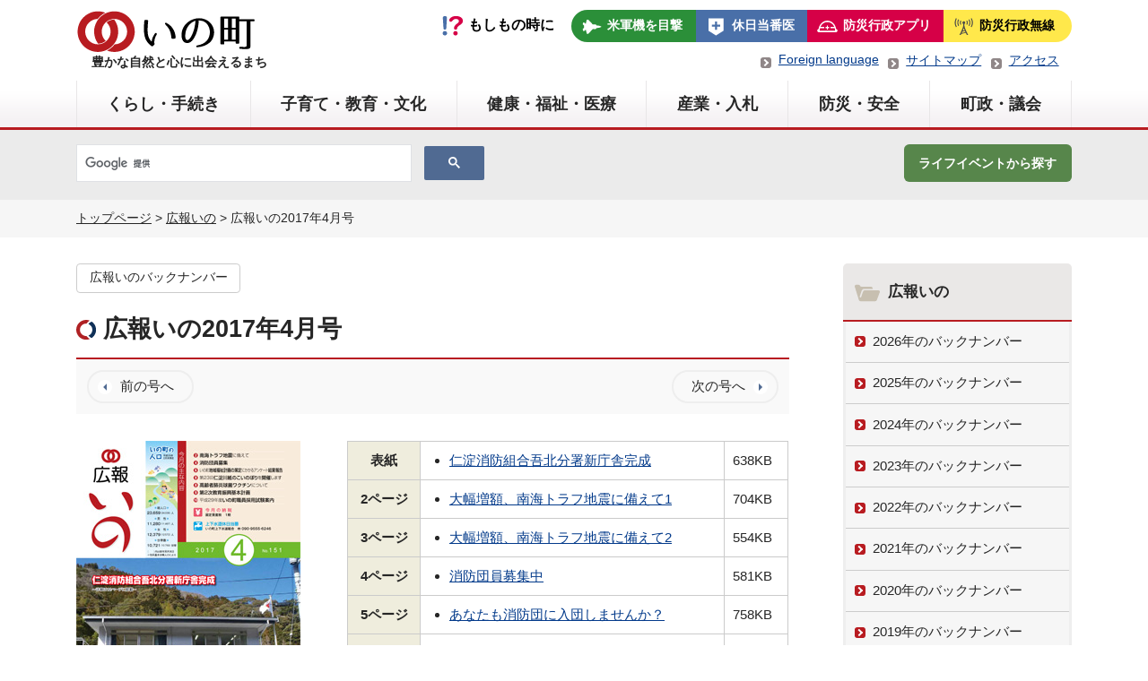

--- FILE ---
content_type: text/html; charset=UTF-8
request_url: https://www.town.ino.kochi.jp/magazines/koho_201704/
body_size: 73078
content:
<!doctype html>
<html lang="ja">
    <head>
        <meta charset="UTF-8">
        <meta name="viewport" content="width=device-width, initial-scale=1">
        <link rel="icon" type="image/png" href="https://www.town.ino.kochi.jp/favicon.png">
        <meta name="description" content="高知県いの町「広報いの2017年4月号」のページです。">
        <title>広報いの2017年4月号 | 広報いの | いの町</title>
<link rel='stylesheet' id='wp-block-library-css'  href='https://www.town.ino.kochi.jp/cms/wp-includes/css/dist/block-library/style.min.css?ver=5.6.16' type='text/css' media='all' />
<link rel='stylesheet' id='contact-form-7-css'  href='https://www.town.ino.kochi.jp/cms/wp-content/plugins/contact-form-7/includes/css/styles.css?ver=5.3.2' type='text/css' media='all' />
<link rel='stylesheet' id='ino-style-css'  href='https://www.town.ino.kochi.jp/cms/wp-content/themes/ino/style.css?ver=202510181000' type='text/css' media='all' />
<script type='text/javascript' src='https://www.town.ino.kochi.jp/cms/wp-includes/js/jquery/jquery.min.js?ver=3.5.1' id='jquery-core-js'></script>
<script type='text/javascript' src='https://www.town.ino.kochi.jp/cms/wp-includes/js/jquery/jquery-migrate.min.js?ver=3.3.2' id='jquery-migrate-js'></script>
<style type="text/css" media="screen">.flexbox {display: -webkit-box;display: -ms-flexbox;display: flex;}</style><style type="text/css">.broken_link, a.broken_link {
	text-decoration: line-through;
}</style>        <link rel="stylesheet" href="https://www.town.ino.kochi.jp/css/old.css?d241029" type="text/css">
        <link rel="stylesheet" media="print" href="https://www.town.ino.kochi.jp/cms/wp-content/themes/ino/print.css" type="text/css">
	<!-- Global site tag (gtag.js) - Google Analytics -->
	<script async src="https://www.googletagmanager.com/gtag/js?id=UA-167965285-1"></script>
	<script>
	  window.dataLayer = window.dataLayer || [];
	  function gtag(){dataLayer.push(arguments);}
	  gtag('js', new Date());

	  gtag('config', 'UA-167965285-1');
	</script>
<!-- Google tag (gtag.js) -->
<script async src="https://www.googletagmanager.com/gtag/js?id=G-6NB8Z6EW71"></script>
<script>
  window.dataLayer = window.dataLayer || [];
  function gtag(){dataLayer.push(arguments);}
  gtag('js', new Date());

  gtag('config', 'G-6NB8Z6EW71');
</script>
    </head>
    <body class="magazines-template-default single single-magazines postid-3996">
        <!-- <a class="skip-link screen-reader-text" href="#content">Skip to content</a> -->
        <header id="header">
            <div id="header_logo" class="content_layout flexbox">
                <div id="logo_block">
                                        <p id="logo_block-logo"><a href="https://www.town.ino.kochi.jp/">いの町</a></p>
                                                            <span>豊かな自然と心に出会えるまち</span>
                                    </div>
                <div>
                    <nav id="globalsubnav">
                        <div class="item_if">もしもの時に</div>
                                                <ul id="globalsub_menu" class="flexbox">
                            <li class="item_airplane"><a href="https://www.town.ino.kochi.jp/bousai/bousai_hogo/6129/">米軍機を目撃</a></li>
                            <li class="item_hospital"><a href="https://www.town.ino.kochi.jp/pdf/koho/202601/koho.pdf#page=7" target="_blank">休日当番医</a></li>
                            <li class="item_prevention"><a href="https://www.town.ino.kochi.jp/bousai/bousai2/shoubou_saigai/7729/">防災行政アプリ</a></li>
                            <li class="item_hosou"><a href="https://www.town.ino.kochi.jp/bousai/bousai2/shoubou_saigai/7654/">防災行政無線</a></li>
                        </ul>
                    </nav>
                    <div>
                        <ul class="ul-header-subnav">
                            <li><a href="https://www.town.ino.kochi.jp/chosei/kohokocho/8843/">Foreign language</a></li>
                            <li><a href="https://www.town.ino.kochi.jp/sitemap/">サイトマップ</a></li>
                            <li><a href="https://www.town.ino.kochi.jp/chosei/chouseijoho/4899/">アクセス</a></li>
                        </ul>
                    </div>
                </div>
            </div>
            <div  id="sp_menu_btn">
                <div>
                    <span>&nbsp;</span>
                    <span>&nbsp;</span>
                    <span>&nbsp;</span>
                </div>
                <p>MENU</p>
            </div>
            <div id="form_sp">
<script async src="https://cse.google.com/cse.js?cx=22d90c278fdf84283">
</script>
<div class="gcse-search"></div>
            </div>
            <div class="menu_area">
                            <nav id="globalnav" aria-label="メニュー">
                    <ul id="header_menu" class="content_layout flexbox">
                        <li><span class="mb_menu">くらし・手続き</span><a href="https://www.town.ino.kochi.jp/kurashi/#main_page" class="pc_menu">くらし・手続き</a><div class="globalnav-sub">
<div class="mb"><a href="https://www.town.ino.kochi.jp/kurashi/#main_page">「くらし・手続き」の一覧</a></div>
<div class="sub_list_main">
<ul>
<li><a href="https://www.town.ino.kochi.jp/kurashi/kyufukin/#main_page" class="menu_main">各種給付金</a>
<ul class="child-list">
<li><a href ="https://www.town.ino.kochi.jp/kosodate/ninshin/14973/">物価高対応子育て応援手当について</a></li><li><a href ="https://www.town.ino.kochi.jp/kurashi/kyufukin/14137/">令和７年度定額減税補足給付金（不足額給付）について【受付は終了しました。】</a></li></ul>
</li>
<li><a href="https://www.town.ino.kochi.jp/kurashi/koseki/#main_page" class="menu_main">戸籍・住民手続き</a>
<ul class="child-list">
<li><a href="https://www.town.ino.kochi.jp/kurashi/koseki/mynumbercard/#main_page">通知カード・マイナンバーカード</a></li>
<li><a href="https://www.town.ino.kochi.jp/kurashi/koseki/inkantoroku/#main_page">印鑑登録</a></li>
<li><a href="https://www.town.ino.kochi.jp/kurashi/koseki/koseki_syoumei/#main_page">住民票</a></li>
<li><a href="https://www.town.ino.kochi.jp/kurashi/koseki/kosekikankei/#main_page">戸籍</a></li>
<li><a href="https://www.town.ino.kochi.jp/kurashi/koseki/kosekitodoke/#main_page">戸籍に関する証明・住民票等の郵送請求</a></li>
<li><a href="https://www.town.ino.kochi.jp/kurashi/koseki/juminido/#main_page">住民異動</a></li>
<li><a href="https://www.town.ino.kochi.jp/kurashi/koseki/gaikokujin/#main_page">外国人住民の方へ</a></li>
<li><a href="https://www.town.ino.kochi.jp/kurashi/koseki/kakusyu/#main_page">各種届出</a></li>
<li><a href ="https://www.town.ino.kochi.jp/kurashi/koseki/2176/">各種証明手数料</a></li></ul>
</li>
<li><a href="https://www.town.ino.kochi.jp/kurashi/zeikin/#main_page" class="menu_main">税金</a>
<ul class="child-list">
<li><a href="https://www.town.ino.kochi.jp/kurashi/zeikin/nouzei/#main_page">納税</a></li>
<li><a href="https://www.town.ino.kochi.jp/kurashi/zeikin/chominzei/#main_page">町民税</a></li>
<li><a href="https://www.town.ino.kochi.jp/kurashi/zeikin/koteshisan/#main_page">固定資産税</a></li>
<li><a href="https://www.town.ino.kochi.jp/kurashi/zeikin/keijidoshazei/#main_page">軽自動車税</a></li>
<li><a href ="https://www.town.ino.kochi.jp/kurashi/zeikin/14696/">不動産公売（差押不動産の売却）</a></li><li><a href ="https://www.town.ino.kochi.jp/kurashi/zeikin/13584/">入湯税</a></li><li><a href ="https://www.town.ino.kochi.jp/kurashi/zeikin/11235/">適格請求書（インボイス）発行事業者の登録番号について</a></li><li><a href ="https://www.town.ino.kochi.jp/kurashi/zeikin/2197/">国民健康保険税</a></li><li><a href ="https://www.town.ino.kochi.jp/kurashi/zeikin/2202/">各種証明</a></li><li><a href ="https://www.town.ino.kochi.jp/kurashi/zeikin/4167/">インターネット公売</a></li></ul>
</li>
<li><a href="https://www.town.ino.kochi.jp/kurashi/kokumin/#main_page" class="menu_main">国民健康保険・年金</a>
<ul class="child-list">
<li><a href="https://www.town.ino.kochi.jp/kurashi/kokumin/kokuho/#main_page">国民健康保険</a></li>
<li><a href ="https://www.town.ino.kochi.jp/kurashi/kokumin/1948/">福祉医療</a></li><li><a href ="https://www.town.ino.kochi.jp/kurashi/kokumin/2076/">国民年金</a></li><li><a href ="https://www.town.ino.kochi.jp/kurashi/kokumin/1949/">後期高齢者医療</a></li><li><a href ="https://www.town.ino.kochi.jp/kurashi/kokumin/2146/">農業者年金</a></li></ul>
</li>
<li><a href="https://www.town.ino.kochi.jp/kurashi/suidogesuido/#main_page" class="menu_main">水道・下水道</a>
<ul class="child-list">
<li><a href="https://www.town.ino.kochi.jp/kurashi/suidogesuido/kankyo_suido/#main_page">上水道</a></li>
<li><a href="https://www.town.ino.kochi.jp/kurashi/suidogesuido/kankyo_gesui/#main_page">下水道</a></li>
</ul>
</li>
<li><a href="https://www.town.ino.kochi.jp/kurashi/gomi/#main_page" class="menu_main">ごみ・リサイクル</a>
<ul class="child-list">
<li><a href ="https://www.town.ino.kochi.jp/kurashi/gomi/11291/">使わなくなった製品は、ごみとして出す前にリユースで有効活用しましょう</a></li><li><a href ="https://www.town.ino.kochi.jp/kurashi/gomi/11728/">いの町災害時のごみの出し方ガイドブック</a></li><li><a href ="https://www.town.ino.kochi.jp/kurashi/gomi/11293/">事業所の皆さまへのお願い<small>～ごみの減量のためにできること～</small></a></li><li><a href ="https://www.town.ino.kochi.jp/kurashi/gomi/1950/">廃食油の回収をします</a></li><li><a href ="https://www.town.ino.kochi.jp/kurashi/gomi/1983/">家電４品目（テレビ、冷蔵庫など）の処分について</a></li><li><a href ="https://www.town.ino.kochi.jp/kurashi/gomi/9016/">ごみ収集日程</a></li><li><a href ="https://www.town.ino.kochi.jp/kurashi/gomi/9014/">いの町ごみの分別マニュアル</a></li><li><a href ="https://www.town.ino.kochi.jp/kurashi/gomi/1973/">いの町災害廃棄物処理計画</a></li><li><a href ="https://www.town.ino.kochi.jp/kurashi/gomi/7561/">いの町高齢者等ごみ出し支援事業（ふれあい収集）</a></li><li><a href ="https://www.town.ino.kochi.jp/kurashi/gomi/1954/">ごみの出し方</a></li></ul>
</li>
<li><a href="https://www.town.ino.kochi.jp/kurashi/kankyo_kankyo/#main_page" class="menu_main">環境</a>
<ul class="child-list">
<li><a href ="https://www.town.ino.kochi.jp/kurashi/kankyo_kankyo/14655/">相生浄化施設</a></li><li><a href ="https://www.town.ino.kochi.jp/kurashi/kankyo_kankyo/14354/">SDGs債への投資について</a></li><li><a href ="https://www.town.ino.kochi.jp/kurashi/kankyo_kankyo/12779/">指定暑熱避難施設（クーリングシェルター）を指定しました</a></li><li><a href ="https://www.town.ino.kochi.jp/kurashi/kankyo_kankyo/12088/">令和7年度分『いの町住宅用太陽光発電設備等導入補助金』について</a></li><li><a href ="https://www.town.ino.kochi.jp/kurashi/kankyo_kankyo/12718/">『いの町住宅断熱改修費補助金』について</a></li><li><a href ="https://www.town.ino.kochi.jp/kurashi/kankyo_kankyo/10560/">SDGs債への投資について</a></li><li><a href ="https://www.town.ino.kochi.jp/kurashi/kankyo_kankyo/10426/">環境負荷を見える化する「web版環境パスポート」のご案内</a></li><li><a href ="https://www.town.ino.kochi.jp/kurashi/kankyo_kankyo/10033/">家庭エコ診断制度「うちエコ診断」のご案内</a></li><li><a href ="https://www.town.ino.kochi.jp/kurashi/kankyo_kankyo/9679/">除草剤や農薬の適正使用をお願いします</a></li><li><a href ="https://www.town.ino.kochi.jp/kurashi/kankyo_kankyo/9358/">野焼きは法律で禁止されています</a></li></ul>
</li>
<li><a href="https://www.town.ino.kochi.jp/kurashi/kurashi_tatemono/#main_page" class="menu_main">土地・建物・住宅</a>
<ul class="child-list">
<li><a href ="https://www.town.ino.kochi.jp/kurashi/kurashi_tatemono/11511/">【期間募集】公募抽選による町有地貸付を行います（四国銀行伊野支店横）</a></li><li><a href ="https://www.town.ino.kochi.jp/kurashi/kurashi_tatemono/13439/">【入居者募集】移住定住用中間管理住宅（第10号・長沢）の入居者を募集します</a></li><li><a href ="https://www.town.ino.kochi.jp/kurashi/kurashi_tatemono/9452/">【完売御礼】沖田地区行政分譲地</a></li><li><a href ="https://www.town.ino.kochi.jp/kurashi/kurashi_tatemono/2031/">いの町地籍調査について</a></li><li><a href ="https://www.town.ino.kochi.jp/kurashi/kurashi_tatemono/1757/">町営住宅</a></li><li><a href ="https://www.town.ino.kochi.jp/kurashi/kurashi_tatemono/5646/">吾北地区清水団地宅地分譲受付中</a></li></ul>
</li>
<li><a href="https://www.town.ino.kochi.jp/kurashi/pet/#main_page" class="menu_main">ペット・動物関連</a>
<ul class="child-list">
<li><a href="https://www.town.ino.kochi.jp/kurashi/pet/pet_seminar/#main_page">セミナー等のご案内</a></li>
<li><a href="https://www.town.ino.kochi.jp/kurashi/pet/choju/#main_page">野生動物</a></li>
<li><a href ="https://www.town.ino.kochi.jp/kurashi/pet/14864/">高知県地域猫活動等不妊去勢手術推進事業費補助金のお知らせ（令和7年度）</a></li><li><a href ="https://www.town.ino.kochi.jp/kurashi/pet/11025/">飼い主が不明の動物の死体処理について</a></li><li><a href ="https://www.town.ino.kochi.jp/kurashi/pet/9505/">動物を遺棄・虐待することは犯罪です</a></li><li><a href ="https://www.town.ino.kochi.jp/kurashi/pet/1980/">ペット(犬)</a></li><li><a href ="https://www.town.ino.kochi.jp/kurashi/pet/1981/">ペット(猫)</a></li><li><a href ="https://www.town.ino.kochi.jp/kurashi/pet/1982/">ペットの災害対策</a></li></ul>
</li>
<li><a href="https://www.town.ino.kochi.jp/kurashi/sodan/#main_page" class="menu_main">各種相談</a>
<ul class="child-list">
<li><a href ="https://www.town.ino.kochi.jp/kurashi/sodan/14760/">国・地方共通相談チャットボット（Govbot：ガボット）をご活用ください</a></li><li><a href ="https://www.town.ino.kochi.jp/kurashi/sodan/14340/">犯罪にあわれた方へ～一人で悩まず、まずはご相談ください！～</a></li><li><a href ="https://www.town.ino.kochi.jp/kurashi/sodan/13814/">出会いマッチング応援事業補助金について</a></li><li><a href ="https://www.town.ino.kochi.jp/kurashi/sodan/13520/">流産・死産を経験された方、赤ちゃんをなくされた方へ</a></li><li><a href ="https://www.town.ino.kochi.jp/kurashi/sodan/12711/">休日納付相談について</a></li><li><a href ="https://www.town.ino.kochi.jp/kurashi/sodan/1856/">困ったときの相談窓口</a></li><li><a href ="https://www.town.ino.kochi.jp/kurashi/sodan/2225/">納付相談</a></li></ul>
</li>
<li><a href="https://www.town.ino.kochi.jp/kurashi/traffic/#main_page" class="menu_main">公共交通</a>
<ul class="child-list">
<li><a href ="https://www.town.ino.kochi.jp/kurashi/traffic/1756/">町営バス（伊野地区）</a></li><li><a href ="https://www.town.ino.kochi.jp/kurashi/traffic/12339/">町営バス（本川地区）</a></li><li><a href ="https://www.town.ino.kochi.jp/kurashi/traffic/11946/">路面電車・路線バス通学定期券半額応援キャンペーン</a></li><li><a href ="https://www.town.ino.kochi.jp/kurashi/traffic/8778/">いの町地域公共交通活性化協議会</a></li></ul>
</li>
</ul>
<div id="sub_list_block1" class="sub_list_block"></div>
</div>
</div>
</li>
<li><span class="mb_menu">子育て・教育・文化</span><a href="https://www.town.ino.kochi.jp/kosodate/#main_page" class="pc_menu">子育て・教育・文化</a><div class="globalnav-sub">
<div class="mb"><a href="https://www.town.ino.kochi.jp/kosodate/#main_page">「子育て・教育・文化」の一覧</a></div>
<div class="sub_list_main">
<ul>
<li><a href="https://www.town.ino.kochi.jp/kosodate/ninshin/#main_page" class="menu_main">妊娠・出産・子育て支援</a>
<ul class="child-list">
<li><a href="https://www.town.ino.kochi.jp/kosodate/ninshin/ninshin_jyosei/#main_page">各種助成</a></li>
<li><a href="https://www.town.ino.kochi.jp/kosodate/ninshin/ninshin_support/#main_page">ファミリーサポート・子育て支援センター</a></li>
<li><a href ="https://www.town.ino.kochi.jp/kosodate/ninshin/14973/">物価高対応子育て応援手当について</a></li><li><a href ="https://www.town.ino.kochi.jp/kosodate/ninshin/14661/">令和7年度 第1回いの町子ども・子育て会議を開催しました</a></li><li><a href ="https://www.town.ino.kochi.jp/kosodate/ninshin/13533/">令和6年度 第3回いの町子ども・子育て会議を開催しました</a></li><li><a href ="https://www.town.ino.kochi.jp/kosodate/ninshin/13230/">令和6年度 第2回いの町子ども・子育て会議を開催しました</a></li><li><a href ="https://www.town.ino.kochi.jp/kosodate/ninshin/12774/">令和6年度第1回いの町子ども・子育て会議を開催しました</a></li><li><a href ="https://www.town.ino.kochi.jp/kosodate/ninshin/12009/">特定教育・保育施設及び特定地域型保育事業所並びに特定子ども・子育て支援施設の確認に係る公示</a></li><li><a href ="https://www.town.ino.kochi.jp/kosodate/ninshin/11875/">令和5年度いの町子ども・子育て会議を開催しました</a></li><li><a href ="https://www.town.ino.kochi.jp/kosodate/ninshin/10866/">いの町産後ケア事業、産後のお母さんをサポートします</a></li></ul>
</li>
<li><a href="https://www.town.ino.kochi.jp/kosodate/hoiku/#main_page" class="menu_main">幼稚園・保育園・認定こども園</a>
<ul class="child-list">
<li><a href ="https://www.town.ino.kochi.jp/kosodate/hoiku/10633/">保育施設の空き状況について</a></li><li><a href ="https://www.town.ino.kochi.jp/kosodate/hoiku/14793/">令和7年度家庭的保育事業等指導監査結果</a></li><li><a href ="https://www.town.ino.kochi.jp/kosodate/hoiku/13680/">乳児等通園支援事業（こども誰でも通園制度）</a></li><li><a href ="https://www.town.ino.kochi.jp/kosodate/hoiku/13313/">令和6年度園評価アンケート結果</a></li><li><a href ="https://www.town.ino.kochi.jp/kosodate/hoiku/13152/">令和６年度家庭的保育事業等指導監査結果</a></li><li><a href ="https://www.town.ino.kochi.jp/kosodate/hoiku/10768/">病後児保育施設の利用登録について</a></li><li><a href ="https://www.town.ino.kochi.jp/kosodate/hoiku/11765/">令和5年度園評価アンケート結果</a></li><li><a href ="https://www.town.ino.kochi.jp/kosodate/hoiku/11600/">令和5年度家庭的保育事業等指導監査結果</a></li><li><a href ="https://www.town.ino.kochi.jp/kosodate/hoiku/10496/">慣らし保育へのご協力のお願い</a></li><li><a href ="https://www.town.ino.kochi.jp/kosodate/hoiku/9576/">届出認可外保育施設に入所している方の多子世帯保育料軽減事業について</a></li></ul>
</li>
<li><a href="https://www.town.ino.kochi.jp/kosodate/gakko/#main_page" class="menu_main">学校・教育</a>
<ul class="child-list">
<li><a href="https://www.town.ino.kochi.jp/kosodate/gakko/kyoiku_kotu/#main_page">通学の安全対策</a></li>
<li><a href="https://www.town.ino.kochi.jp/kosodate/gakko/kyoiku_ino/#main_page">いの町の教育</a></li>
<li><a href ="https://www.town.ino.kochi.jp/kosodate/gakko/7527/">町立小学校・中学校及び教育関係施設等一覧</a></li><li><a href ="https://www.town.ino.kochi.jp/kosodate/gakko/2032/">小学校・中学校の入学・転校等</a></li><li><a href ="https://www.town.ino.kochi.jp/kosodate/gakko/2060/">県立高知追手前高等学校吾北分校支援事業</a></li></ul>
</li>
<li><a href="https://www.town.ino.kochi.jp/kosodate/shogaigakushu/#main_page" class="menu_main">生涯学習</a>
<ul class="child-list">
<li><a href ="https://www.town.ino.kochi.jp/kosodate/shogaigakushu/14704/">令和7年度 冬の生涯学習講座のご案内</a></li><li><a href ="https://www.town.ino.kochi.jp/kosodate/shogaigakushu/14832/">令和7年度いの文化浴事業のご案内</a></li><li><a href ="https://www.town.ino.kochi.jp/kosodate/shogaigakushu/13808/">令和7年度 いの町民講座のご案内</a></li><li><a href ="https://www.town.ino.kochi.jp/kosodate/shogaigakushu/13967/">社会教育施設及び社会体育施設における気象警報等発表時の臨時 閉館（閉所）判断基準について</a></li><li><a href ="https://www.town.ino.kochi.jp/kosodate/shogaigakushu/13784/">令和7年度 春の生涯学習講座のご案内</a></li><li><a href ="https://www.town.ino.kochi.jp/kosodate/shogaigakushu/13744/">いの町成人式～二十歳の集い～ご案内</a></li><li><a href ="https://www.town.ino.kochi.jp/kosodate/shogaigakushu/12772/">「地域と学校の連携・協働体制構築事業」の重点目標の設定について</a></li><li><a href ="https://www.town.ino.kochi.jp/kosodate/shogaigakushu/9009/">成年年齢引き下げに伴う令和4年度以降の成人式について</a></li></ul>
</li>
<li><a href="https://www.town.ino.kochi.jp/kosodate/bunka/#main_page" class="menu_main">文化財</a>
<ul class="child-list">
<li><a href ="https://www.town.ino.kochi.jp/kosodate/bunka/10847/">埋蔵文化財包蔵地における土木工事等の取扱について</a></li><li><a href ="https://www.town.ino.kochi.jp/kosodate/bunka/10809/">文化財建造物等における火気管理の徹底について</a></li><li><a href ="https://www.town.ino.kochi.jp/kosodate/bunka/4881/">いの町の文化財</a></li></ul>
</li>
<li><a href="https://www.town.ino.kochi.jp/kosodate/gakudohoiku/#main_page" class="menu_main">放課後児童クラブ</a>
<ul class="child-list">
<li><a href ="https://www.town.ino.kochi.jp/kosodate/gakudohoiku/13513/">放課後児童クラブ</a></li><li><a href ="https://www.town.ino.kochi.jp/chosei/chouseijoho/koho_jinji/6964/">放課後児童クラブ支援員の募集について</a></li></ul>
</li>
</ul>
<div id="sub_list_block2" class="sub_list_block"></div>
</div>
</div>
</li>
<li><span class="mb_menu">健康・福祉・医療</span><a href="https://www.town.ino.kochi.jp/hoken/#main_page" class="pc_menu">健康・福祉・医療</a><div class="globalnav-sub">
<div class="mb"><a href="https://www.town.ino.kochi.jp/hoken/#main_page">「健康・福祉・医療」の一覧</a></div>
<div class="sub_list_main">
<ul>
<li><a href="https://www.town.ino.kochi.jp/hoken/hoken_yobou/#main_page" class="menu_main">予防接種・感染症対策</a>
<ul class="child-list">
<li><a href="https://www.town.ino.kochi.jp/hoken/hoken_yobou/hoken_taisaku/#main_page">感染症対策</a></li>
<li><a href ="https://www.town.ino.kochi.jp/hoken/hoken_yobou/1855/">予防接種</a></li></ul>
</li>
<li><a href="https://www.town.ino.kochi.jp/hoken/koreishafukushi/#main_page" class="menu_main">高齢者支援・介護保険制度</a>
<ul class="child-list">
<li><a href="https://www.town.ino.kochi.jp/hoken/koreishafukushi/koreisha_shien/#main_page">高齢者支援</a></li>
<li><a href="https://www.town.ino.kochi.jp/hoken/koreishafukushi/kaigohoken/#main_page">介護保険</a></li>
<li><a href ="https://www.town.ino.kochi.jp/hoken/koreishafukushi/11904/">「いの町高齢者福祉計画・第９期介護保険事業計画（案）」へのご意見に対する考え方</a></li></ul>
</li>
<li><a href="https://www.town.ino.kochi.jp/hoken/hoken_shogai/#main_page" class="menu_main">障害福祉</a>
<ul class="child-list">
<li><a href="https://www.town.ino.kochi.jp/hoken/hoken_shogai/hoken_buppin/#main_page">障害者就労施設等からの物品等の調達</a></li>
<li><a href="https://www.town.ino.kochi.jp/hoken/hoken_shogai/shogai_seido/#main_page">障害福祉制度</a></li>
</ul>
</li>
<li><a href="https://www.town.ino.kochi.jp/hoken/iryo/#main_page" class="menu_main">医療</a>
<ul class="child-list">
<li><a href ="https://www.town.ino.kochi.jp/hoken/iryo/14533/">がん患者アピアランスケア支援事業ついて</a></li><li><a href ="https://www.town.ino.kochi.jp/hoken/iryo/1894/">不育症及び不妊治療費助成について</a></li><li><a href ="https://www.town.ino.kochi.jp/hoken/iryo/4515/">化学物質過敏症</a></li><li><a href ="https://www.town.ino.kochi.jp/hoken/iryo/1895/">いの町骨髄・末梢血幹細胞移植促進事業費補助金</a></li></ul>
</li>
<li><a href="https://www.town.ino.kochi.jp/hoken/kenko/#main_page" class="menu_main">健康づくり</a>
<ul class="child-list">
<li><a href ="https://www.town.ino.kochi.jp/hoken/kenko/13691/">健康に関する相談</a></li><li><a href ="https://www.town.ino.kochi.jp/hoken/kenko/13619/">令和7年度いの町健康ガイド</a></li><li><a href ="https://www.town.ino.kochi.jp/hoken/kenko/9173/">健康チャレンジ日記帳にトライしてみませんか？</a></li><li><a href ="https://www.town.ino.kochi.jp/hoken/kenko/10993/">熱中症予防について</a></li><li><a href ="https://www.town.ino.kochi.jp/hoken/kenko/1854/">成人検診</a></li><li><a href ="https://www.town.ino.kochi.jp/hoken/kenko/6762/">こころの相談窓口</a></li></ul>
</li>
</ul>
<div id="sub_list_block3" class="sub_list_block"></div>
</div>
</div>
</li>
<li><span class="mb_menu">産業・入札</span><a href="https://www.town.ino.kochi.jp/shigoto/#main_page" class="pc_menu">産業・入札</a><div class="globalnav-sub">
<div class="mb"><a href="https://www.town.ino.kochi.jp/shigoto/#main_page">「産業・入札」の一覧</a></div>
<div class="sub_list_main">
<ul>
<li><a href="https://www.town.ino.kochi.jp/shigoto/siteikannri/#main_page" class="menu_main">指定管理者</a>
<ul class="child-list">
<li><a href ="https://www.town.ino.kochi.jp/shigoto/siteikannri/14156/">指定管理者の選定結果</a></li><li><a href ="https://www.town.ino.kochi.jp/shigoto/siteikannri/13244/">いの町公の施設の指定管理者</a></li></ul>
</li>
<li><a href="https://www.town.ino.kochi.jp/shigoto/shoko/#main_page" class="menu_main">商工</a>
<ul class="child-list">
<li><a href="https://www.town.ino.kochi.jp/shigoto/shoko/sangyo_shien/#main_page">各種支援制度</a></li>
<li><a href ="https://www.town.ino.kochi.jp/shigoto/shoko/14604/">いの町事業所LED照明導入促進事業費補助金</a></li><li><a href ="https://www.town.ino.kochi.jp/shigoto/shoko/2098/">先端設備等に係る固定資産税の特例措置について</a></li></ul>
</li>
<li><a href="https://www.town.ino.kochi.jp/shigoto/nyusatu/#main_page" class="menu_main">入札・契約</a>
<ul class="child-list">
<li><a href ="https://www.town.ino.kochi.jp/shigoto/nyusatu/14820/">町有林の立木売払いについて</a></li><li><a href ="https://www.town.ino.kochi.jp/shigoto/nyusatu/14529/">仁淀川下流衛生事務組合衛生センター建設工事にかかる公募型指名競争 入札の実施について</a></li><li><a href ="https://www.town.ino.kochi.jp/shigoto/nyusatu/14121/">電子入札について</a></li><li><a href ="https://www.town.ino.kochi.jp/shigoto/nyusatu/8546/">町有財産（土地・建物）の売却について</a></li><li><a href ="https://www.town.ino.kochi.jp/shigoto/nyusatu/10999/">電子契約の導入について</a></li><li><a href ="https://www.town.ino.kochi.jp/shigoto/nyusatu/9555/">〇分収造林契約に係る造林木売払いについて</a></li><li><a href ="https://www.town.ino.kochi.jp/shigoto/nyusatu/1996/">一般競争（指名競争）入札参加資格審査申請</a></li><li><a href ="https://www.town.ino.kochi.jp/shigoto/nyusatu/9111/">「競争入札参加者の選定に係る町内業者及び準町内業者の取扱い要領」の制定について</a></li><li><a href ="https://www.town.ino.kochi.jp/shigoto/nyusatu/2017/">入札時における工事費内訳書の提出について</a></li><li><a href ="https://www.town.ino.kochi.jp/shigoto/nyusatu/1990/">総合評価方式入札関係様式</a></li></ul>
</li>
<li><a href="https://www.town.ino.kochi.jp/shigoto/kanko/#main_page" class="menu_main">観光</a>
<ul class="child-list">
<li><a href="https://www.town.ino.kochi.jp/shigoto/kanko/kanko_info/#main_page">お知らせ</a></li>
<li><a href ="https://www.town.ino.kochi.jp/shigoto/kanko/10060/">山岳観光道路情報</a></li><li><a href ="https://www.town.ino.kochi.jp/shigoto/kanko/2164/">しらさ峠、寒風山ライブカメラ</a></li><li><a href ="https://www.town.ino.kochi.jp/shigoto/kanko/2157/">石鎚山系連携事業について</a></li><li><a href ="https://www.town.ino.kochi.jp/shigoto/kanko/1817/">連携事業の効果検証・評価について</a></li></ul>
</li>
<li><a href="https://www.town.ino.kochi.jp/shigoto/ringyo/#main_page" class="menu_main">林業</a>
<ul class="child-list">
<li><a href="https://www.town.ino.kochi.jp/shigoto/ringyo/ringyo_todokede/#main_page">届出・証明など</a></li>
<li><a href="https://www.town.ino.kochi.jp/shigoto/ringyo/ringyo_shinkou/#main_page">林業振興</a></li>
<li><a href="https://www.town.ino.kochi.jp/shigoto/ringyo/ringyo_event_date/#main_page">イベントなど</a></li>
<li><a href ="https://www.town.ino.kochi.jp/shigoto/ringyo/14158/">放置竹林整備への取組</a></li><li><a href ="https://www.town.ino.kochi.jp/shigoto/ringyo/7251/">いの町森林整備計画</a></li><li><a href ="https://www.town.ino.kochi.jp/shigoto/ringyo/8202/">町有林</a></li><li><a href ="https://www.town.ino.kochi.jp/shigoto/ringyo/6496/">森林環境譲与税を活用した取組の公表</a></li></ul>
</li>
<li><a href="https://www.town.ino.kochi.jp/shigoto/nogyo/#main_page" class="menu_main">農業</a>
<ul class="child-list">
<li><a href="https://www.town.ino.kochi.jp/shigoto/nogyo/nogyo_keikaku/#main_page">事業・計画</a></li>
<li><a href="https://www.town.ino.kochi.jp/shigoto/nogyo/nogyo_info/#main_page">お知らせ</a></li>
<li><a href="https://www.town.ino.kochi.jp/shigoto/nogyo/nogyoiinkai/#main_page">いの町農業委員会</a></li>
<li><a href ="https://www.town.ino.kochi.jp/shigoto/nogyo/11331/">いの町肥料価格等高騰対策補助金</a></li><li><a href ="https://www.town.ino.kochi.jp/kurashi/11333/">いの町農業経営に係る電気料金及び燃料高騰対策補助金</a></li><li><a href ="https://www.town.ino.kochi.jp/shigoto/nogyo/13877/">いの町狩猟免許取得補助金</a></li><li><a href ="https://www.town.ino.kochi.jp/shigoto/nogyo/2027/">いの町集落活性化事業費補助金</a></li></ul>
</li>
<li><a href="https://www.town.ino.kochi.jp/shigoto/kensetsu/#main_page" class="menu_main">建設</a>
<ul class="child-list">
<li><a href="https://www.town.ino.kochi.jp/shigoto/kensetsu/kensetsu_kohyo/#main_page">橋梁・トンネル点検結果の公表</a></li>
<li><a href ="https://www.town.ino.kochi.jp/shigoto/kensetsu/13836/">地方創生道整備推進交付金の中間評価の公表</a></li><li><a href ="https://www.town.ino.kochi.jp/shigoto/kensetsu/12440/">仁淀川水系河川整備計画を変更します</a></li><li><a href ="https://www.town.ino.kochi.jp/shigoto/kensetsu/12060/">いの町水上オートバイ等の安全な利用の促進に関する条例について</a></li><li><a href ="https://www.town.ino.kochi.jp/shigoto/kensetsu/11288/">いの町大規模盛土造成地における宅地耐震化の取り組みについて</a></li><li><a href ="https://www.town.ino.kochi.jp/shigoto/kensetsu/10940/">いの町土砂災害特別警戒区域内住宅建替等支援事業費補助金</a></li><li><a href ="https://www.town.ino.kochi.jp/shigoto/kensetsu/10938/">いの町住宅等土砂災害対策改修支援事業費補助金</a></li><li><a href ="https://www.town.ino.kochi.jp/shigoto/kensetsu/10886/">いの町雨水浸透ます等設置事業の補助金について</a></li><li><a href ="https://www.town.ino.kochi.jp/shigoto/kensetsu/7885/">いの町枝川地区浸水危険区域における建築床高指導条例が公布されました</a></li><li><a href ="https://www.town.ino.kochi.jp/shigoto/kensetsu/7364/">立地適正化計画策定における「立適News」について</a></li></ul>
</li>
<li><a href="https://www.town.ino.kochi.jp/shigoto/machidukuri/#main_page" class="menu_main">まちづくり</a>
<ul class="child-list">
<li><a href ="https://www.town.ino.kochi.jp/shigoto/machidukuri/14266/">伊野駅周辺地区まちづくり未来ビジョンについて</a></li><li><a href ="https://www.town.ino.kochi.jp/shigoto/machidukuri/12761/">【期間延長】いの町トライアル・サウンディング ～いの町の公共空間を自由に暫定利用してみませんか～</a></li><li><a href ="https://www.town.ino.kochi.jp/shigoto/machidukuri/11778/">伊野駅周辺地区まちづくりNewsについて</a></li><li><a href ="https://www.town.ino.kochi.jp/shigoto/machidukuri/2105/">いの町中心市街地活性化協議会</a></li></ul>
</li>
</ul>
<div id="sub_list_block4" class="sub_list_block"></div>
</div>
</div>
</li>
<li><span class="mb_menu">防災・安全</span><a href="https://www.town.ino.kochi.jp/bousai/#main_page" class="pc_menu">防災・安全</a><div class="globalnav-sub">
<div class="mb"><a href="https://www.town.ino.kochi.jp/bousai/#main_page">「防災・安全」の一覧</a></div>
<div class="sub_list_main">
<ul>
<li><a href="https://www.town.ino.kochi.jp/bousai/shoubou_hinan/#main_page" class="menu_main">避難所</a>
<ul class="child-list">
<li><a href ="https://www.town.ino.kochi.jp/bousai/shoubou_hinan/1727/">指定避難所・指定緊急避難場所</a></li><li><a href ="https://www.town.ino.kochi.jp/bousai/shoubou_hinan/8146/">洪水時の緊急避難場所の提供にご協力をお願いします</a></li></ul>
</li>
<li><a href="https://www.town.ino.kochi.jp/bousai/bousai_road/#main_page" class="menu_main">交通安全・防犯</a>
<ul class="child-list">
<li><a href ="https://www.town.ino.kochi.jp/bousai/bousai_road/13857/">いの町特殊詐欺対策電話機購入費補助事業</a></li><li><a href ="https://www.town.ino.kochi.jp/bousai/bousai_road/2069/">いの町自転車用ヘルメット購入費補助金</a></li></ul>
</li>
<li><a href="https://www.town.ino.kochi.jp/bousai/bousai2/#main_page" class="menu_main">防災</a>
<ul class="child-list">
<li><a href="https://www.town.ino.kochi.jp/bousai/bousai2/jisyubousai/#main_page">自主防災組織</a></li>
<li><a href="https://www.town.ino.kochi.jp/bousai/bousai2/shoubou_map/#main_page">防災マップ</a></li>
<li><a href="https://www.town.ino.kochi.jp/bousai/bousai2/shoubou_saigai/#main_page">災害に備えて</a></li>
<li><a href ="https://www.town.ino.kochi.jp/bousai/bousai2/14410/">令和7年度いの町防災訓練 出展参加について</a></li><li><a href ="https://www.town.ino.kochi.jp/bousai/bousai2/12400/">いの町防災人づくり塾</a></li><li><a href ="https://www.town.ino.kochi.jp/bousai/bousai2/13565/">災害用井戸</a></li><li><a href ="https://www.town.ino.kochi.jp/bousai/bousai2/12804/">住まいが災害で被害を受けたときの状況写真の撮影について</a></li><li><a href ="https://www.town.ino.kochi.jp/bousai/bousai2/11076/">被災者支援</a></li><li><a href ="https://www.town.ino.kochi.jp/bousai/bousai2/9297/">防災士資格の取得費用に対する補助金について</a></li><li><a href ="https://www.town.ino.kochi.jp/bousai/bousai2/1729/">災害時の情報伝達体制について</a></li></ul>
</li>
<li><a href="https://www.town.ino.kochi.jp/bousai/bousai_hogo/#main_page" class="menu_main">国民保護</a>
<ul class="child-list">
<li><a href ="https://www.town.ino.kochi.jp/bousai/bousai_hogo/1801/">自衛官等募集事務に係る募集対象者情報の提供について</a></li><li><a href ="https://www.town.ino.kochi.jp/bousai/bousai_hogo/6129/">米軍機と思われる航空機の低空飛行目撃情報について</a></li><li><a href ="https://www.town.ino.kochi.jp/bousai/bousai_hogo/1734/">弾道ミサイル落下時の行動</a></li></ul>
</li>
<li><a href="https://www.town.ino.kochi.jp/bousai/syoubou/#main_page" class="menu_main">消防</a>
<ul class="child-list">
<li><a href ="https://www.town.ino.kochi.jp/bousai/syoubou/13259/">消防団メンバー募集！！</a></li><li><a href ="https://www.town.ino.kochi.jp/bousai/syoubou/12698/">いの町消火栓標識設置における民間活用方式企業募集について</a></li><li><a href ="https://www.town.ino.kochi.jp/bousai/syoubou/5089/">消防団協力事業所制度</a></li><li><a href ="https://www.town.ino.kochi.jp/bousai/syoubou/1808/">住宅用火災警報器設置のお願い</a></li></ul>
</li>
</ul>
<div id="sub_list_block5" class="sub_list_block"></div>
</div>
</div>
</li>
<li><span class="mb_menu">町政・議会</span><a href="https://www.town.ino.kochi.jp/chosei/#main_page" class="pc_menu">町政・議会</a><div class="globalnav-sub">
<div class="mb"><a href="https://www.town.ino.kochi.jp/chosei/#main_page">「町政・議会」の一覧</a></div>
<div class="sub_list_main">
<ul>
<li><a href="https://www.town.ino.kochi.jp/chosei/chouseijoho/#main_page" class="menu_main">町政情報</a>
<ul class="child-list">
<li><a href="https://www.town.ino.kochi.jp/chosei/chouseijoho/koho_jinken/#main_page">人権</a></li>
<li><a href="https://www.town.ino.kochi.jp/chosei/chouseijoho/koho_jinji/#main_page">職員採用・人事</a></li>
<li><a href="https://www.town.ino.kochi.jp/chosei/chouseijoho/reiki/#main_page">例規集</a></li>
<li><a href ="https://www.town.ino.kochi.jp/chosei/chouseijoho/13716/">総合政策課から各支援事業のお知らせ</a></li><li><a href ="https://www.town.ino.kochi.jp/chosei/chouseijoho/14914/">令和7年度いの町移動販売事業者支援給付金給付事業</a></li><li><a href ="https://www.town.ino.kochi.jp/chosei/chouseijoho/14916/">令和7年度いの町配食サービス事業者支援給付金給付事業</a></li><li><a href ="https://www.town.ino.kochi.jp/chosei/chouseijoho/14179/">2025年公務記録</a></li><li><a href ="https://www.town.ino.kochi.jp/chosei/chouseijoho/14060/">いの町勢要覧</a></li><li><a href ="https://www.town.ino.kochi.jp/chosei/chouseijoho/1794/">いの町暮らしの便利帳</a></li><li><a href ="https://www.town.ino.kochi.jp/chosei/chouseijoho/11047/">町長交際費</a></li></ul>
</li>
<li><a href="https://www.town.ino.kochi.jp/chosei/gikai/#main_page" class="menu_main">議会情報</a>
<ul class="child-list">
<li><a href ="https://www.town.ino.kochi.jp/chosei/gikai/9371/">令和7年第4回いの町議会定例会の会議結果を掲載しました。</a></li><li><a href ="https://www.town.ino.kochi.jp/chosei/gikai/4616/">常任委員会・特別委員会の開催日程</a></li><li><a href ="https://www.town.ino.kochi.jp/chosei/gikai/4640/">議会の審査結果など【会議の結果・会期日程】【一般質問通告書】</a></li><li><a href ="https://www.town.ino.kochi.jp/chosei/gikai/5532/">議会だより掲載写真の募集</a></li><li><a href ="https://www.town.ino.kochi.jp/chosei/gikai/5528/">いの町議会ライブ配信</a></li><li><a href ="https://www.town.ino.kochi.jp/chosei/gikai/9332/">いの町議会だよりの表紙等に掲載する写真を募集します</a></li><li><a href ="https://www.town.ino.kochi.jp/chosei/gikai/4631/">町議会の構成</a></li><li><a href ="https://www.town.ino.kochi.jp/chosei/gikai/4634/">町議会議員の紹介</a></li><li><a href ="https://www.town.ino.kochi.jp/chosei/gikai/4620/">町民の皆さまへ</a></li><li><a href ="https://www.town.ino.kochi.jp/chosei/gikai/4628/">町議会の概要</a></li></ul>
</li>
<li><a href="https://www.town.ino.kochi.jp/chosei/kohokocho/#main_page" class="menu_main">広報・広聴</a>
<ul class="child-list">
<li><a href="https://www.town.ino.kochi.jp/chosei/kohokocho/notice/#main_page">情報発信</a></li>
<li><a href="https://www.town.ino.kochi.jp/chosei/kohokocho/propo/#main_page">プロポーザル</a></li>
<li><a href="https://www.town.ino.kochi.jp/chosei/kohokocho/koho_koueki/#main_page">公益通報</a></li>
<li><a href ="https://www.town.ino.kochi.jp/chosei/kohokocho/13391/">井戸端会を開催します！</a></li><li><a href ="https://www.town.ino.kochi.jp/chosei/kohokocho/14930/">新春いの町 走り初め</a></li><li><a href ="https://www.town.ino.kochi.jp/chosei/kohokocho/14896/">ふるさと納税型クラウドファンディング実施のお知らせ 「仁淀川紙のこいのぼり継続プロジェクト」</a></li><li><a href ="https://www.town.ino.kochi.jp/chosei/kohokocho/14859/">いの町立図書館休館のお知らせ（令和8年1月19日（月）～1月26日（月））</a></li><li><a href ="https://www.town.ino.kochi.jp/chosei/kohokocho/14699/">【紙の博物館企画展】「夜の紙博－光る森と冬馬の訪れ－」</a></li><li><a href ="https://www.town.ino.kochi.jp/chosei/kohokocho/14701/">【夜の紙博限定企画】「紙漉きランプ作り体験」</a></li><li><a href ="https://www.town.ino.kochi.jp/chosei/kohokocho/14650/">「健康」に関する啓発図画・ポスター展を開催しています</a></li></ul>
</li>
<li><a href="https://www.town.ino.kochi.jp/chosei/choseikeikaku/#main_page" class="menu_main">計画・財政</a>
<ul class="child-list">
<li><a href="https://www.town.ino.kochi.jp/chosei/choseikeikaku/keikaku_sougousenryaku/#main_page">いの町まち・ひと・しごと創生総合戦略</a></li>
<li><a href="https://www.town.ino.kochi.jp/chosei/choseikeikaku/keikaku_zaisei/#main_page">財政資料</a></li>
<li><a href="https://www.town.ino.kochi.jp/chosei/choseikeikaku/kyoiku_keikaku/#main_page">子育て・教育の計画</a></li>
<li><a href="https://www.town.ino.kochi.jp/chosei/choseikeikaku/hokenkeikaku/#main_page">健康・福祉・医療の計画</a></li>
<li><a href="https://www.town.ino.kochi.jp/chosei/choseikeikaku/toshikeikaku/#main_page">都市計画</a></li>
<li><a href="https://www.town.ino.kochi.jp/chosei/choseikeikaku/sangyo_keikaku/#main_page">産業に関する計画</a></li>
<li><a href="https://www.town.ino.kochi.jp/chosei/choseikeikaku/shoubou_keikaku/#main_page">防災に関する計画</a></li>
<li><a href="https://www.town.ino.kochi.jp/chosei/choseikeikaku/kankyo_keikaku/#main_page">環境に関する計画</a></li>
<li><a href="https://www.town.ino.kochi.jp/chosei/choseikeikaku/keikaku_suido/#main_page">水道・下水道に関する計画</a></li>
<li><a href ="https://www.town.ino.kochi.jp/chosei/choseikeikaku/14968/">高知県消防広域化基本（案）に関する意見公募について</a></li></ul>
</li>
<li><a href="https://www.town.ino.kochi.jp/chosei/senkyo/#main_page" class="menu_main">選挙</a>
<ul class="child-list">
<li><a href ="https://www.town.ino.kochi.jp/chosei/senkyo/14177/">令和7年7月20日執行 第27回参議院議員通常選挙について</a></li><li><a href ="https://www.town.ino.kochi.jp/chosei/senkyo/13895/">令和7年5月18日執行いの町議会議員選挙結果について</a></li><li><a href ="https://www.town.ino.kochi.jp/chosei/senkyo/13650/">令和7年5月18日執行いの町議会議員選挙について</a></li><li><a href ="https://www.town.ino.kochi.jp/chosei/senkyo/12447/">選挙にかかる投票立会人補充員を募集します</a></li><li><a href ="https://www.town.ino.kochi.jp/chosei/senkyo/12836/">令和６年10月20日執行いの町長選挙について</a></li><li><a href ="https://www.town.ino.kochi.jp/chosei/senkyo/11544/">高知県知事選挙のお知らせ</a></li><li><a href ="https://www.town.ino.kochi.jp/chosei/senkyo/11312/">参議院議員補欠選挙及び高知県知事選挙に伴う若者の期日前投票立会人を募集します</a></li><li><a href ="https://www.town.ino.kochi.jp/chosei/senkyo/10697/">高知県議会議員選挙（吾川郡選挙区）は無投票となりました</a></li><li><a href ="https://www.town.ino.kochi.jp/chosei/senkyo/10459/">高知県議会議員選挙のお知らせ</a></li><li><a href ="https://www.town.ino.kochi.jp/chosei/senkyo/9462/">特例郵便等投票について</a></li></ul>
</li>
</ul>
<div id="sub_list_block6" class="sub_list_block"></div>
</div>
</div>
</li>
                    </ul>
                    <div id="mb_btn_close"><span>閉じる</span></div>
                </nav>
            </div>
        </header>
                <div class="searchbox background_color-gray">
            <div class="content_layout flexbox is-flex-between">
                <div class="search">
<div id="form_pc">
<script async src="https://cse.google.com/cse.js?cx=45ffd82e54d2449fd">
</script>
<div class="gcse-searchbox-only"></div>
</div>
                </div>
                <div>
                    <ul class="flexbox">
                        <li><a href="https://www.town.ino.kochi.jp/life/">ライフイベントから探す</a></li>
                        <!--<li><a href="https://www.town.ino.kochi.jp/soshiki/">課から探す</a></li>-->
                    </ul>
                </div>
            </div>
        </div>
        <div class="breadcrumbs background_color-gray2"><nav class="content_layout" role="navigation" aria-label="現在位置"><p class="pankuzu"><a href="https://www.town.ino.kochi.jp">トップページ</a> &gt; <a href="https://www.town.ino.kochi.jp/magazine/koho/">広報いの</a> &gt; 広報いの2017年4月号</p></nav></div><main role="main" class="content_page">
    <section id="main_page" class="content_layout flexbox">
        <div id="content_area">
		
<ul class="entry-categories categories">
    <li><a href="https://www.town.ino.kochi.jp/magazine/koho/">広報いのバックナンバー</a></li>
</ul>
<h1 class="content_area-title">広報いの2017年4月号</h1><div class="content_area-body">
    <div id="koho_btn">
        <p class="previous"><a href="https://www.town.ino.kochi.jp/magazines/koho_201703/" rel="prev">前の号へ</a></p><p class="next"><a href="https://www.town.ino.kochi.jp/magazines/koho_201705/" rel="next">次の号へ</a></p>    </div>
    <div class="content_area-entrybody">
                        
<div class="koho_block">
<div class="koho_block-left">
<div class="koho_img"><a href="https://www.town.ino.kochi.jp/pdf/koho/201704/ino_no151.pdf" target="_blank" rel="noopener noreferrer"><img src="https://www.town.ino.kochi.jp/pdf/koho/201704/ino_no151.jpg" alt="広報いの4月号" width="250"/></a></div>
<p>フルセット</p>
<p>(7.16MB)</p>
</div>
<div class="koho_block-right">
<table>
<tbody>
<tr>
<th>表紙</th>
<td>
<ul>
<li><a href="https://www.town.ino.kochi.jp/pdf/koho/201704/ino_no151_01.pdf" target="_blank" rel="noopener noreferrer">仁淀消防組合吾北分署新庁舎完成</a></li>
</ul></td>
<td><span class="pdficon">638KB</span></td>
</tr>
<tr>
<th nowrap="nowrap">2ページ</th>
<td>
<ul>
<li><a href="https://www.town.ino.kochi.jp/pdf/koho/201704/ino_no151_02.pdf" target="_blank" rel="noopener noreferrer">大幅増額、南海トラフ地震に備えて1</a></li>
</ul>
</td>
<td><span class="pdficon">704KB</span></td>
</tr>
<tr>
<th>3ページ</th>
<td>
<ul>
<li><a href="https://www.town.ino.kochi.jp/pdf/koho/201704/ino_no151_03.pdf" target="_blank" rel="noopener noreferrer">大幅増額、南海トラフ地震に備えて2</a></li>
</ul>
</td>
<td><span class="pdficon">554KB</span></td>
</tr>
<tr>
<th>4ページ</th>
<td>
<ul>
<li><a href="https://www.town.ino.kochi.jp/pdf/koho/201704/ino_no151_04.pdf" target="_blank" rel="noopener noreferrer">消防団員募集中</a></li>
</ul>
</td>
<td><span class="pdficon">581KB</span></td>
</tr>
<tr>
<th>5ページ</th>
<td>
<ul>
<li><a href="https://www.town.ino.kochi.jp/pdf/koho/201704/ino_no151_05.pdf" target="_blank" rel="noopener noreferrer">あなたも消防団に入団しませんか？</a></li>
</ul>
</td>
<td><span class="pdficon">758KB</span></td>
</tr>
<tr>
<th>6ページ</th>
<td>
<ul>
<li><a href="https://www.town.ino.kochi.jp/pdf/koho/201704/ino_no151_06.pdf" target="_blank" rel="noopener noreferrer">いの町地域福祉計画の策定にかかるアンケート結果報告1</a></li>
</ul>
</td>
<td><span class="pdficon">620KB</span></td>
</tr>
<tr>
<th>7ページ</th>
<td>
<ul>
<li><a href="https://www.town.ino.kochi.jp/pdf/koho/201704/ino_no151_07.pdf" target="_blank" rel="noopener noreferrer">いの町地域福祉計画の策定にかかるアンケート結果報告2</a></li>
</ul>
</td>
<td><span class="pdficon">613KB</span></td>
</tr>
<tr>
<th>8ページ</th>
<td>
<ul>
<li><a href="https://www.town.ino.kochi.jp/pdf/koho/201704/ino_no151_08.pdf" target="_blank" rel="noopener noreferrer">第23回仁淀川紙のこいのぼりを開催します</a></li>
</ul></td>
<td><span class="pdficon">876KB</span></td>
</tr>
<tr>
<th>9ページ</th>
<td>
<ul>
<li><a href="https://www.town.ino.kochi.jp/pdf/koho/201704/ino_no151_09.pdf" target="_blank" rel="noopener noreferrer">第２次いの町教育振興基本計画を策定しました</a></li>
</ul>
</td>
<td><span class="pdficon">994KB</span></td>
</tr>
<tr>
<th>10ページ</th>
<td>
<ul>
<li><a href="https://www.town.ino.kochi.jp/pdf/koho/201704/ino_no151_10.pdf" target="_blank" rel="noopener noreferrer">平成29年度いの町職員採用試験案内</a></li>
</ul>
</td>
<td><span class="pdficon">701KB</span></td>
</tr>
<tr>
<th>11ページ</th>
<td>
<ul>
<li><a href="https://www.town.ino.kochi.jp/pdf/koho/201704/ino_no151_11.pdf" target="_blank" rel="noopener noreferrer">枝川小学校で初午行事開催</a></li>
<li><a href="https://www.town.ino.kochi.jp/pdf/koho/201704/ino_no151_11.pdf" target="_blank" rel="noopener noreferrer">春の火災予防運動期間中の行事について</a></li>
<li><a href="https://www.town.ino.kochi.jp/pdf/koho/201704/ino_no151_11.pdf" target="_blank" rel="noopener noreferrer">春季演習を実施</a></li>
<li><a href="https://www.town.ino.kochi.jp/pdf/koho/201704/ino_no151_11.pdf" target="_blank" rel="noopener noreferrer">4月の消防団行事予定</a></li>
<li><a href="https://www.town.ino.kochi.jp/pdf/koho/201704/ino_no151_11.pdf" target="_blank" rel="noopener noreferrer">第65回高知県市町村対抗駅伝大会</a></li>
<li><a href="https://www.town.ino.kochi.jp/pdf/koho/201704/ino_no151_11.pdf" target="_blank" rel="noopener noreferrer">災害医療救護訓練</a></li>
</ul></td>
<td><span class="pdficon">714KB</span></td>
</tr>
<tr>
<th>12ページ</th>
<td>
<ul>
<li><a href="https://www.town.ino.kochi.jp/pdf/koho/201704/ino_no151_12.pdf" target="_blank" rel="noopener noreferrer">仁淀消防組合吾北分署新庁舎完成</a></li>
<li><a href="https://www.town.ino.kochi.jp/pdf/koho/201704/ino_no151_12.pdf" target="_blank" rel="noopener noreferrer">初期消火に対する感謝状を贈呈</a></li>
<li><a href="https://www.town.ino.kochi.jp/pdf/koho/201704/ino_no151_12.pdf" target="_blank" rel="noopener noreferrer">平成28年度高知県安全安心まちづくり功労団体等表彰</a></li>
<li><a href="https://www.town.ino.kochi.jp/pdf/koho/201704/ino_no151_12.pdf" target="_blank" rel="noopener noreferrer">平成28年度元気“イキイキ”ボランティア講座・修了</a></li>
</ul></td>
<td><span class="pdficon">652KB</span></td>
</tr>
<tr>
<th>13ページ</th>
<td>
<ul>
<li><a href="https://www.town.ino.kochi.jp/pdf/koho/201704/ino_no151_13.pdf" target="_blank" rel="noopener noreferrer">青年海外協力隊が帰国挨拶</a></li>
<li><a href="https://www.town.ino.kochi.jp/pdf/koho/201704/ino_no151_13.pdf" target="_blank" rel="noopener noreferrer">高知県児童生徒表彰受賞</a></li>
<li><a href="https://www.town.ino.kochi.jp/pdf/koho/201704/ino_no151_13.pdf" target="_blank" rel="noopener noreferrer">伊野ライジングFC第3回JA少年サッカー大会で優勝</a></li>
<li><a href="https://www.town.ino.kochi.jp/pdf/koho/201704/ino_no151_13.pdf" target="_blank" rel="noopener noreferrer">カワウ捕獲について</a></li>
<li><a href="https://www.town.ino.kochi.jp/pdf/koho/201704/ino_no151_13.pdf" target="_blank" rel="noopener noreferrer">就学援助制度について</a></li>
<li><a href="https://www.town.ino.kochi.jp/pdf/koho/201704/ino_no151_13.pdf" target="_blank" rel="noopener noreferrer">平成29年度銃砲刀剣類登録審査会　実施</a></li>
</ul></td>
<td><span class="pdficon">625KB</span></td>
</tr>
<tr>
<th>14ページ</th>
<td>
<ul>
<li><a href="https://www.town.ino.kochi.jp/pdf/koho/201704/ino_no151_14.pdf" target="_blank" rel="noopener noreferrer">菊池寺子屋の公開日</a></li>
<li><a href="https://www.town.ino.kochi.jp/pdf/koho/201704/ino_no151_14.pdf" target="_blank" rel="noopener noreferrer">固定資産税課税台帳の縦覧について</a></li>
<li><a href="https://www.town.ino.kochi.jp/pdf/koho/201704/ino_no151_14.pdf" target="_blank" rel="noopener noreferrer">固定資産税課税台帳の閲覧について</a></li>
<li><a href="https://www.town.ino.kochi.jp/pdf/koho/201704/ino_no151_14.pdf" target="_blank" rel="noopener noreferrer">生活保護法の規定による生活扶助を受けている方の固定資産税減免申請について</a></li>
<li><a href="https://www.town.ino.kochi.jp/pdf/koho/201704/ino_no151_14.pdf" target="_blank" rel="noopener noreferrer">個人番号（マイナンバー）及び住民票コード入りの住民票の取得について</a></li>
</ul></td>
<td><span class="pdficon">575KB</span></td>
</tr>
<tr>
<th>15ページ</th>
<td>
<ul>
<li><a href="https://www.town.ino.kochi.jp/pdf/koho/201704/ino_no151_15.pdf" target="_blank" rel="noopener noreferrer">国民健康保険税・介護保険料・後期高齢者医療保険料の特別徴収（年金からの天引き）について</a></li>
<li><a href="https://www.town.ino.kochi.jp/pdf/koho/201704/ino_no151_15.pdf" target="_blank" rel="noopener noreferrer">家庭用浄化槽の設置補助について</a></li>
<li><a href="https://www.town.ino.kochi.jp/pdf/koho/201704/ino_no151_15.pdf" target="_blank" rel="noopener noreferrer">生ごみ電動処理機購入補助及び生ごみ処理容器無償貸付について</a></li>
</ul></td>
<td><span class="pdficon">844KB</span></td>
</tr>
<tr>
<th>16ページ</th>
<td>
<ul>
<li><a href="https://www.town.ino.kochi.jp/pdf/koho/201704/ino_no151_16.pdf" target="_blank" rel="noopener noreferrer">いの町福祉タクシー・ガソリンチケットについて</a></li>
<li><a href="https://www.town.ino.kochi.jp/pdf/koho/201704/ino_no151_16.pdf" target="_blank" rel="noopener noreferrer">高齢者への生活状況確認サービスを実施しています</a></li>
<li><a href="https://www.town.ino.kochi.jp/pdf/koho/201704/ino_no151_16.pdf" target="_blank" rel="noopener noreferrer">介護保険の被保険者の皆さんへ</a></li>
<li><a href="https://www.town.ino.kochi.jp/pdf/koho/201704/ino_no151_16.pdf" target="_blank" rel="noopener noreferrer">在宅介護者への支援について</a></li>
</ul></td>
<td><span class="pdficon">577KB</span></td>
</tr>
<tr>
<th>17ページ</th>
<td>
<ul>
<li><a href="https://www.town.ino.kochi.jp/pdf/koho/201704/ino_no151_17.pdf" target="_blank" rel="noopener noreferrer">高知県長寿手帳による利用料等減免施設について</a></li>
<li><a href="https://www.town.ino.kochi.jp/pdf/koho/201704/ino_no151_17.pdf" target="_blank" rel="noopener noreferrer">いの町メール配信サービスについて</a></li>
<li><a href="https://www.town.ino.kochi.jp/pdf/koho/201704/ino_no151_17.pdf" target="_blank" rel="noopener noreferrer">犬、猫の不妊又は去勢手術事業補助金のご案内</a></li>
</ul>
</td>
<td><span class="pdficon">664KB</span></td>
</tr>
<tr>
<th>18ページ</th>
<td>
<ul>
<li><a href="https://www.town.ino.kochi.jp/pdf/koho/201704/ino_no151_18.pdf" target="_blank" rel="noopener noreferrer">市街化調整区域における開発許可の抜本的な規制緩和について</a></li>
<li><a href="https://www.town.ino.kochi.jp/pdf/koho/201704/ino_no151_18.pdf" target="_blank" rel="noopener noreferrer">緊急速報メールを活用した洪水情報のプッシュ型配信開始について（国土交通省）</a></li>
</ul></td>
<td><span class="pdficon">614KB</span></td>
</tr>
<tr>
<th>19ページ</th>
<td>
<ul>
<li><a href="https://www.town.ino.kochi.jp/pdf/koho/201704/ino_no151_19.pdf" target="_blank" rel="noopener noreferrer">森林の土地の所有者届出制度について</a></li>
<li><a href="https://www.town.ino.kochi.jp/pdf/koho/201704/ino_no151_19.pdf" target="_blank" rel="noopener noreferrer">森林の立木を伐採するときには届出が必要です</a></li>
<li><a href="https://www.town.ino.kochi.jp/pdf/koho/201704/ino_no151_19.pdf" target="_blank" rel="noopener noreferrer">就職に役立つ職業訓練をうけませんか</a></li>
</ul></td>
<td><span class="pdficon">635KB</span></td>
</tr>
<tr>
<th>20ページ</th>
<td>
<ul>
<li><a href="https://www.town.ino.kochi.jp/pdf/koho/201704/ino_no151_20.pdf" target="_blank" rel="noopener noreferrer">平成29年度スポーツ安全保険のご案内</a></li>
<li><a href="https://www.town.ino.kochi.jp/pdf/koho/201704/ino_no151_20.pdf" target="_blank" rel="noopener noreferrer">第13回ランチタイムコンサート</a></li>
<li><a href="https://www.town.ino.kochi.jp/pdf/koho/201704/ino_no151_20.pdf" target="_blank" rel="noopener noreferrer">「こどもの日」プール無料開放について</a></li>
<li><a href="https://www.town.ino.kochi.jp/pdf/koho/201704/ino_no151_20.pdf" target="_blank" rel="noopener noreferrer">高薮二区集会所 完成</a></li>
<li><a href="https://www.town.ino.kochi.jp/pdf/koho/201704/ino_no151_20.pdf" target="_blank" rel="noopener noreferrer">「いやっし～土佐」教室のご案内</a></li>
</ul>
</td>
<td><span class="pdficon">609KB</span></td>
</tr>
<tr>
<th>21ページ</th>
<td>
<ul>
<li><a href="https://www.town.ino.kochi.jp/pdf/koho/201704/ino_no151_21.pdf" target="_blank" rel="noopener noreferrer">ピアノサークルいのレッスンのご案内</a></li>
<li><a href="https://www.town.ino.kochi.jp/pdf/koho/201704/ino_no151_21.pdf" target="_blank" rel="noopener noreferrer">「いの町地域づくり推進事業」を募集します</a></li>
<li><a href="https://www.town.ino.kochi.jp/pdf/koho/201704/ino_no151_21.pdf" target="_blank" rel="noopener noreferrer">『シルバーハウスいの』入居者募集のお知らせ</a></li>
<li><a href="https://www.town.ino.kochi.jp/pdf/koho/201704/ino_no151_21.pdf" target="_blank" rel="noopener noreferrer">社会福祉基金にご寄付頂きました</a></li>
</ul>
</td>
<td><span class="pdficon">710KB</span></td>
</tr>
<tr>
<th>22ページ</th>
<td>
<ul>
<li><a href="https://www.town.ino.kochi.jp/pdf/koho/201704/ino_no151_22.pdf" target="_blank" rel="noopener noreferrer">いの流水俳壇</a></li>
</ul>
</td>
<td><span class="pdficon">772KB</span></td>
</tr>
<tr>
<th>23ページ</th>
<td>
<ul>
<li><a href="https://www.town.ino.kochi.jp/pdf/koho/201704/ino_no151_23.pdf" target="_blank" rel="noopener noreferrer">学校通信、伊野南小学校</a></li>
<li><a href="https://www.town.ino.kochi.jp/pdf/koho/201704/ino_no151_23.pdf" target="_blank" rel="noopener noreferrer">学校通信、神谷小中学校</a></li>
</ul>
</td>
<td><span class="pdficon">936KB</span></td>
</tr>
<tr>
<th>24ページ</th>
<td>
<ul>
<li><a href="https://www.town.ino.kochi.jp/pdf/koho/201704/ino_no151_24.pdf" target="_blank" rel="noopener noreferrer">伊野南小学校を核とした地域コミュニティ作りを目指して69</a></li>
</ul></td>
<td><span class="pdficon">823KB</span></td>
</tr>
<tr>
<th>25ページ</th>
<td>
<ul>
<li><a href="https://www.town.ino.kochi.jp/pdf/koho/201704/ino_no151_25.pdf" target="_blank" rel="noopener noreferrer">警察署からのお知らせ</a></li>
<li><a href="https://www.town.ino.kochi.jp/pdf/koho/201704/ino_no151_25.pdf" target="_blank" rel="noopener noreferrer">新入学（園）児の交通事故を防ごう</a></li>
<li><a href="https://www.town.ino.kochi.jp/pdf/koho/201704/ino_no151_25.pdf" target="_blank" rel="noopener noreferrer">自転車・オートバイの盗難を防ごう</a></li>
<li><a href="https://www.town.ino.kochi.jp/pdf/koho/201704/ino_no151_25.pdf" target="_blank" rel="noopener noreferrer">平成29年度 警察官A採用試験！</a></li>
</ul>
</td>
<td><span class="pdficon">489KB</span></td>
</tr>
<tr>
<th>26ページ</th>
<td>
<ul>
<li><a href="https://www.town.ino.kochi.jp/pdf/koho/201704/ino_no151_26.pdf" target="_blank" rel="noopener noreferrer">無事故・無違反達成おめでとうございます</a></li>
<li><a href="https://www.town.ino.kochi.jp/pdf/koho/201704/ino_no151_26.pdf" target="_blank" rel="noopener noreferrer">少年サポートセンター</a></li>
</ul>
</td>
<td><span class="pdficon">305KB</span></td>
</tr>
<tr>
<th nowrap="nowrap">27ページ</th>
<td>
<ul>
<li><a href="https://www.town.ino.kochi.jp/pdf/koho/201704/ino_no151_27.pdf" target="_blank" rel="noopener noreferrer">元気でいきいき暮らしたい～のNo.36</a></li>
</ul>
</td>
<td><span class="pdficon">776KB</span></td>
</tr>
<tr>
<th nowrap="nowrap">28ページ</th>
<td><ul>
<li><a href="https://www.town.ino.kochi.jp/pdf/koho/201704/ino_no151_27.pdf" target="_blank" rel="noopener noreferrer">仁淀病院からのお知らせ、快適な睡眠のために</a></li>
</ul></td>
<td><span class="pdficon">984KB</span></td>
</tr>
<tr>
<th nowrap="nowrap">29ページ</th>
<td><ul>
<li><a href="https://www.town.ino.kochi.jp/pdf/koho/201704/ino_no151_29.pdf" target="_blank" rel="noopener noreferrer">4月・5月の催し物</a></li>
</ul></td>
<td><span class="pdficon">1.12MB</span></td>
</tr>
<tr>
<th nowrap="nowrap">30ページ</th>
<td><ul>
<li><a href="https://www.town.ino.kochi.jp/pdf/koho/201704/ino_no151_30.pdf" target="_blank" rel="noopener noreferrer">図書館だより4月</a></li>
</ul></td>
<td><span class="pdficon">418KB </span></td>
</tr>
<tr>
<th nowrap="nowrap">31ページ</th>
<td><ul>
<li><a href="https://www.town.ino.kochi.jp/pdf/koho/201704/ino_no151_31.pdf" target="_blank" rel="noopener noreferrer">ぐりぐらひろば（いの町地域子育て支援センター）からのお知らせ</a></li>
</ul></td>
<td><span class="pdficon">418KB</span></td>
</tr>
<tr>
<th nowrap="nowrap">32ページ</th>
<td><ul>
<li><a href="https://www.town.ino.kochi.jp/pdf/koho/201704/ino_no151_32.pdf" target="_blank" rel="noopener noreferrer">パソコンやってみん!?</a></li>
</ul></td>
<td><span class="pdficon">1.58MB</span></td>
</tr>
<tr>
<th nowrap="nowrap">33ページ</th>
<td><ul>
<li><a href="https://www.town.ino.kochi.jp/pdf/koho/201704/ino_no151_33.pdf" target="_blank" rel="noopener noreferrer">いの町観光協会からのお知らせ</a></li>
</ul></td>
<td><span class="pdficon">733KB</span></td>
</tr>
<tr>
<th nowrap="nowrap">裏表紙</th>
<td><ul>
<li><a href="https://www.town.ino.kochi.jp/pdf/koho/201704/ino_no151_34.pdf" target="_blank" rel="noopener noreferrer">4月・5月保健行事予定表</a></li>
<li><a href="https://www.town.ino.kochi.jp/pdf/koho/201704/ino_no151_34.pdf" target="_blank" rel="noopener noreferrer">休日当番医</a></li>
</ul></td>
<td><span class="pdficon">657KB</span></td>
</tr>
</tbody>
</table>
</div>
</div>

    </div>
    <hr class="hr">
    <div class="historyback">
        <div id="btn_print">このページを印刷する</div>
        <div id="btn_historyback">前のページ戻る</div>
    </div>
    <div class="guide_block sections">
        <h2 class="titleblock_sub">このページに記載されている内容についてのお問い合わせ</h2>
        <div class="inquiry-block">
            <dl class="inquiry-block-section">
<dt>
<a href="https://www.town.ino.kochi.jp/soshiki/sougouseisaku/">
総合政策課 本庁3階</a></dt>
<dd>
<ul><li class="tel">088-893-1112</li>
<li class="mail"><a href="https://www.town.ino.kochi.jp/contact/">メールフォーム</a></li>
</ul>
</dd>
</dl>
            <p>開庁日は、月曜日から金曜日（祝日および12月29日から1月3日を除く）です。<br>
                お電話でのお問い合わせは、午前8時30分から午後5時15分までの間にお願いします。</p>
        </div>
    </div>
</div>

        </div>
        <div id="sidebar">
            
<nav role="navigation" aria-label="カテゴリーメニュー">
    <h2 class="sidebar-title">広報いの</h2>
<ul class="sidebar_nav">
<li><a href="https://www.town.ino.kochi.jp/magazine/koho/#koho_link1">2026年のバックナンバー</a></li><li><a href="https://www.town.ino.kochi.jp/magazine/koho/#koho_link2">2025年のバックナンバー</a></li><li><a href="https://www.town.ino.kochi.jp/magazine/koho/#koho_link3">2024年のバックナンバー</a></li><li><a href="https://www.town.ino.kochi.jp/magazine/koho/#koho_link4">2023年のバックナンバー</a></li><li><a href="https://www.town.ino.kochi.jp/magazine/koho/#koho_link5">2022年のバックナンバー</a></li><li><a href="https://www.town.ino.kochi.jp/magazine/koho/#koho_link6">2021年のバックナンバー</a></li><li><a href="https://www.town.ino.kochi.jp/magazine/koho/#koho_link7">2020年のバックナンバー</a></li><li><a href="https://www.town.ino.kochi.jp/magazine/koho/#koho_link8">2019年のバックナンバー</a></li><li><a href="https://www.town.ino.kochi.jp/magazine/koho/#koho_link9">2018年のバックナンバー</a></li><li><a href="https://www.town.ino.kochi.jp/magazine/koho/#koho_link10">2017年のバックナンバー</a></li><li><a href="https://www.town.ino.kochi.jp/magazine/koho/#koho_link11">2016年のバックナンバー</a></li><li><a href="https://www.town.ino.kochi.jp/magazine/koho/#koho_link12">2015年のバックナンバー</a></li><li><a href="https://www.town.ino.kochi.jp/magazine/koho/#koho_link13">2014年のバックナンバー</a></li><li><a href="https://www.town.ino.kochi.jp/magazine/koho/#koho_link14">2013年のバックナンバー</a></li><li><a href="https://www.town.ino.kochi.jp/magazine/koho/#koho_link15">2012年のバックナンバー</a></li><li><a href="https://www.town.ino.kochi.jp/magazine/koho/#koho_link16">2011年のバックナンバー</a></li><li><a href="https://www.town.ino.kochi.jp/magazine/koho/#koho_link17">2010年のバックナンバー</a></li><li><a href="https://www.town.ino.kochi.jp/magazine/koho/#koho_link18">2009年のバックナンバー</a></li><li><a href="https://www.town.ino.kochi.jp/magazine/koho/#koho_link19">2008年のバックナンバー</a></li><li><a href="https://www.town.ino.kochi.jp/magazine/koho/#koho_link20">2007年のバックナンバー</a></li><li><a href="https://www.town.ino.kochi.jp/magazine/koho/#koho_link21">2006年のバックナンバー</a></li><li><a href="https://www.town.ino.kochi.jp/magazine/koho/#koho_link22">2005年のバックナンバー</a></li><li><a href="https://www.town.ino.kochi.jp/magazine/koho/#koho_link23">2004年のバックナンバー</a></li></ul>
</nav>
        </div>
    </section>
</main><!-- #main -->
<div class="background_color-gray space-h-top">
    <div class="content_layout">
        <ul id="sns_banner" class="flexbox">
            <li><a href="https://san-d.co.jp/" target="_blank" rel="noopener noreferrer">
                <dl class="sns_banner-ad flexbox">
                    <dt><img src="https://www.town.ino.kochi.jp/img/bnr_sun_corp.png" alt="株式会社サン土木コンサルタント"></dt>
                    <dd><p style="font-size: 0.9em;">株式会社<br>サン土木コンサルタント</p><p style="text-align: right;"><small>＜有料広告＞</small></p></dd>
                </dl>
                </a>
            </li>
            <li><a href="https://wooden-toy.net/" target="_blank" rel="noopener noreferrer">
                <dl class="sns_banner-ad flexbox">
                    <dt><img src="https://www.town.ino.kochi.jp/img/bnr_nakayoshi.jpg" alt="なかよしライブラリー"></dt>
                    <dd><p style="font-size: 0.9em;">なかよしライブラリー</p><p style="text-align: right;"><small>＜有料広告＞</small></p></dd>
                </dl>
                </a>
            </li>
            <li><a href="https://campage.jp/sekisuiheim_h/smartheimcityino_inohp" target="_blank" rel="noopener noreferrer">
                <dl class="sns_banner-ad flexbox">
                    <dt><img src="https://www.town.ino.kochi.jp/img/bnr_shc.jpg" alt="セキスイハイム東四国"></dt>
                    <dd><p style="font-size: 0.9em;">セキスイハイム<br>東四国</p><p style="text-align: right;"><small>＜有料広告＞</small></p></dd>
                </dl>
                </a>
            </li>
        </ul>
        <ul id="sns_banner" class="flexbox no_top_banner">
            <li><a href="https://www.town.ino.kochi.jp/chosei/kohokocho/4449/">
                <dl class="sns_banner-ad flexbox">
                    <dt><img src="https://www.town.ino.kochi.jp/cms/wp-content/themes/ino/img/bnr_ad.png" alt="広告募集"></dt>
                    <dd>いの町役場ホームページ等に広告を掲載してみませんか？</dd>
                </dl>
                </a>
            </li>
            <li><a href="https://www.town.ino.kochi.jp/chosei/kohokocho/6906/">
                <dl class="sns_banner-ad flexbox">
                    <dt><img src="https://www.town.ino.kochi.jp/cms/wp-content/themes/ino/img/bnr_youtube.png" alt="YouTube"></dt>
                    <dd>いの町役場公式 YouTube</dd>
                </dl>
                </a>
            </li>
            <li><a href="https://www.town.ino.kochi.jp/chosei/kohokocho/1795/">
                <dl class="sns_banner-ad flexbox">
                    <dt><img src="https://www.town.ino.kochi.jp/cms/wp-content/themes/ino/img/bnr_insta.png" alt="INSTAGURAM"></dt>
                    <dd>いの町役場公式 Instagram</dd>
                </dl>
                </a>
            </li>
        </ul>
    </div>
</div>
<footer id="footer" class="background_color-footer">
    <div id="footer-block" class="content_layout flexbox">
        <div id="footer_map">
            <h2>いの町役場</h2>
            <p>住所：〒781-2192 高知県吾川郡いの町1700-1</p>
            <p>電話：088-893-1111（代表）</p>
            <p>開庁時間：8時30分から17時15分</p>
            <p>（土曜日、日曜日、祝日、休日、年末年始を除く）</p>
        </div>
        <nav id="footer_nav">
            <ul class="flexbox">
                <li><a href="https://www.town.ino.kochi.jp/chosei/chouseijoho/4899/">アクセス</a></li>
                <li><a href="https://www.town.ino.kochi.jp/chosei/chouseijoho/4685/">各課連絡先</a></li>
                <li><a href="https://www.town.ino.kochi.jp/chosei/kohokocho/1795/">公式SNS</a></li>
                <li><a href="https://www.town.ino.kochi.jp/sitemap/">サイトマップ</a></li>
                <li><a href="https://www.town.ino.kochi.jp/chosei/kohokocho/4724/">リンク集</a></li>
                <li><a href="https://www.town.ino.kochi.jp/contact/">お問い合わせ</a></li>
            </ul>
        </nav>
    </div>
</footer>
<div class="copyrightstext">
    &copy; INO TOWN All Rights Reserved
</div>
<script type='text/javascript' id='contact-form-7-js-extra'>
/* <![CDATA[ */
var wpcf7 = {"apiSettings":{"root":"https:\/\/www.town.ino.kochi.jp\/wp-json\/contact-form-7\/v1","namespace":"contact-form-7\/v1"}};
/* ]]> */
</script>
<script type='text/javascript' src='https://www.town.ino.kochi.jp/cms/wp-content/plugins/contact-form-7/includes/js/scripts.js?ver=5.3.2' id='contact-form-7-js'></script>
<div id="pagetop"><div><span></span>PAGE TOP</div></div>
<script src="https://ajax.googleapis.com/ajax/libs/jquery/3.5.1/jquery.min.js"></script>
<script defer src="https://www.town.ino.kochi.jp/cms/wp-content/themes/ino/js/totop.js?date=20250710"></script>
<script defer src="https://www.town.ino.kochi.jp/js/tab_menu.js"></script>
</body>
</html>

--- FILE ---
content_type: text/css
request_url: https://www.town.ino.kochi.jp/css/old.css?d241029
body_size: 12146
content:
.bk_map_1{ background:url(../img/kyoiku16_h27_4.png) no-repeat; height:335px; padding:10px; position:relative;}
.bk_map_2{ background:url(../img/kyoiku16_h27_2.png) no-repeat; height:335px; padding:10px; position:relative;}
.bk_map_3{ background:url(../img/kyoiku16_h27_1_2.png) no-repeat; height:339px; padding:10px; position:relative;}
.bk_map_4{ background:url(../img/kyoiku16_h27_5.png) no-repeat; height:335px; padding:10px; position:relative;}
.bk_map_5{ background:url(../img/kyoiku16_h27_6_2.png) no-repeat; height:353px; padding:10px; position:relative;}
.bk_map_6{ background:url(../img/kyoiku16_h27h29_1_4.png) no-repeat; height:340px; padding:10px; position:relative;}
.bk_map_7{ background:url(../img/kyoiku16_h27_6_3.png) no-repeat; height:354px; padding:10px; position:relative;}
.bk_map_8{ background:url(../img/kurashi_kyoiku16_6_1.png) no-repeat; height:365px; padding:10px; position:relative;}
.bk_map_9{ background:url(../img/kyoiku16_h28_2_3_2.png) no-repeat; height:350px; padding:10px; position:relative;}
.bk_map_10{ background:url(../img/kyoiku16_h28_4_2_5.png) no-repeat; height:420px; padding:10px; position:relative;}
.bk_map_11{ background:url(../img/kyoiku16_h28_1_3_2.png) no-repeat; height:340px; padding:10px; position:relative;}
.bk_map_12{ background:url(../img/kyoiku16_h28_3_2.png) no-repeat; height:365px; padding:10px; position:relative;}
.bk_map_13{ background:url(../img/kyoiku16_h28_2_3_2.png) no-repeat; height:350px; padding:10px; position:relative;}
.bk_map_14{ background:url(../img/kyoiku16_h28_5_2.png) no-repeat; height:370px; padding:10px; position:relative;}


.bk_map_15{ 
    background:url(../img/kyoiku16_h28_4_2_3.png) no-repeat; 
    background-size: contain;
    height:370px; padding:10px; position:relative;}
.bk_map_16{ background:url(../img/kyoiku16_h28_1_3_2.png) no-repeat; height:340px; padding:10px; position:relative;}
.bk_map_17{ background:url(../img/kyoiku16_h28_6_2.png) no-repeat; height:392px; padding:10px; position:relative;}
.bk_map_18{ background:url(../img/kyoiku16_h29_3_2.png) no-repeat; height:364px; padding:10px; position:relative;}
.bk_map_19{ 
    background:url(../img/kyoiku16_h29_4.png) no-repeat; 
    background-size: contain;
    height:360px; 
    padding:10px;
    position:relative;
}
.bk_map_20{ 
    background:url(../img/kyoiku16_h29_4_2.png) no-repeat; 
    height:321px; 
    padding:10px;
    position:relative;
}
.bk_map_21{ 
    background:url(../img/kyoiku16_h29_1_4.png) no-repeat;
    background-size: contain;
    height:341px; padding:10px; position:relative;}
.bk_map_22{ 
    background:url(../img/kyoiku16_h29_3_2.png) no-repeat; 
    background-size: contain;
    height:430px; 
    padding:10px; 
    position:relative;
}
.bk_map_23{ background:url(../img/kyoiku16_h29_2_3.png) no-repeat; 
    background-size: contain;
    height:450px; padding:10px; position:relative;}
.bk_map_24{ background:url(../img/kyoiku16_h29_5_1.png) no-repeat; height:367px; padding:10px; position:relative;}
.bk_map_25{ background:url(../img/kyoiku16_h29_5_2.png) no-repeat; height:367px; padding:10px; position:relative;}
.bk_map_26{ background:url(../img/kyoiku16_h29_5_1.png) no-repeat; height:367px; padding:10px; position:relative;}
.bk_map_27{ background:url(../img/kyoiku16_h29_5_2.png) no-repeat; height:367px; padding:10px; position:relative;}
.bk_map_28{ 
    background:url(../img/kyoiku16_h29_1_4.png) no-repeat; 
    background-size: contain;
    height:400px; 
    padding:10px; 
    position:relative;}
.bk_map_29{
    background:url(../img/kyoiku16_h29_6_3.png) no-repeat; 
    background-size: contain;
    height:400px; 
    padding:10px; 
    position:relative;
}
.bk_map_30{
    background:url(../img/kyoiku16_h30_1_4.png) no-repeat; 
    background-size: contain;
    height:400px; 
    padding:10px; 
    position:relative;
}
.bk_map_31{
    background:url(../img/kyoiku16_h30_2_3.png) no-repeat; 
    background-size: contain;
    height:400px; 
    padding:10px; 
    position:relative;
}
.bk_map_32{
    background:url(../img/kyoiku16_h30_3_2.png) no-repeat; 
    background-size: contain;
    height:400px; 
    padding:10px; 
    position:relative;
}

.bk_map_33{
    background:url(../img/kyoiku16_r1_1.png) no-repeat; 
    background-size: contain;
    height:400px; 
    padding:10px;
    position:relative;
}
.bk_map_34{
    background:url(../img/kyoiku16_r1_2.png) no-repeat; 
    background-size: contain;
    height:400px; 
    padding:10px;
    position:relative;
}
.bk_map_35{
    background:url(../img/kyoiku16_h29_6_3.png) no-repeat; 
    background-size: contain;
    height:400px; 
    padding:10px;
    position:relative;
}
.bk_map_36{
    background:url(../img/kyoiku16_r1_3.png) no-repeat; 
    background-size: contain;
    height:400px; 
    padding:10px;
    position:relative;
}
.bk_map_37{
    background:url(../img/kyoiku16_r1_4_2.png) no-repeat; 
    background-size: contain;
    height:500px; 
    padding:10px;
    position:relative;
}
.bk_map_38{
    background:url(../img/kyoiku16_r1_5.png) no-repeat; 
    background-size: contain;
    height:400px; 
    padding:10px;
    position:relative;
}

.map-wak{ border-radius:2em; background: #FFF;
    border:3px solid #FC0;
    background-image:url(img/acro_ico.gif);
    background-repeat:no-repeat;
    background-position: 10px center;
    -webkit-box-shadow: 3px 3px 3px rgba(0,0,0,0.4);
    box-shadow: 3px 3px 3px rgba(0,0,0,0.4);
    position:absolute;
    left:10px;
}
.map_post2242{
background:url(../img/post2242_1.png) no-repeat; 
height:410px; 
padding:10px; 
position:relative;
}
.map_post7859{ 
background:url(../img/post7859_1_2.jpg) no-repeat;
height:980px; 
padding:10px; 
position:relative;
}

.map_post7861{ 
background:url(../img/post7861_1.png) no-repeat; 
height:410px; 
padding:10px; 
position:relative;
}

.map_post7863,
.map_post7863_2{ 
background:url(../img/post7863_1.png) no-repeat; 
height:920px; 
padding:10px; 
position:relative;
}

.map_post7863_2{ 
background:url(../img/post7863_1_2.png) no-repeat; 
}

.map_post7869{ 
background:url(../img/post7869_1.png) no-repeat; 
height:427px; 
padding:10px; 
position:relative;
}

.map_post7873{ 
background:url(../img/post7873_1.png) no-repeat; 
height:420px; 
padding:10px; 
position:relative;
}

.map_post7875{ 
background:url(../img/post7875_1.png) no-repeat; 
height:780px; 
padding:10px; 
position:relative;
}

.map_post7877{ 
background:url(../img/post7877_1.png) no-repeat; 
height:560px; 
padding:10px; 
position:relative;
}
.map_post9725{ 
background:url(../img/post9725_1.png) no-repeat; 
height:469px; 
padding:10px; 
position:relative;
}
.map_post9727{ 
background:url(../img/post9727_1.png) no-repeat; 
height:409px; 
padding:10px; 
position:relative;
}
.map_post9730{ 
background:url(../img/post9730_1.png) no-repeat; 
height:555px; 
padding:10px; 
position:relative;
}
.map_post9732{ 
background:url(../img/post9732_1.png) no-repeat; 
height:616px; 
padding:10px; 
position:relative;
}
.map_post9734{ 
background:url(../img/post9734_1.png) no-repeat; 
height:420px; 
padding:10px; 
position:relative;
}
.map_post9736{ 
background:url(../img/post9736_1.png) no-repeat; 
height:550px; 
padding:10px; 
position:relative;
}
.map_post9738{ 
background:url(../img/post9738_1.png) no-repeat; 
height:548px; 
padding:10px; 
position:relative;
}
.map_post9740{ 
background:url(../img/post9740_1.png) no-repeat; 
height:504px; 
padding:10px; 
position:relative;
}
.map_post9732_2{ 
background:url(../img/post9732_2.png) no-repeat; 
height:480px; 
padding:10px; 
position:relative;
}
.map_post9928{ 
background:url(../img/post9928_1.png) no-repeat; 
height:420px;
padding:10px; 
position:relative;
}

.map_post12023{ 
background:url(../img/post12023_1.png) no-repeat; 
height:420px; 
padding:10px; 
position:relative;
}
.map_post12025{ 
background:url(../img/post12025_1.png) no-repeat; 
height:420px; 
padding:10px; 
position:relative;
}
.map_post12027{ 
background:url(../img/post12027_1.png) no-repeat; 
height:420px; 
padding:10px; 
position:relative;
}
.map_post12029{ 
background:url(../img/post12029_1.png) no-repeat; 
height:420px; 
padding:10px; 
position:relative;
}
.map_post12031{ 
background:url(../img/post12031_1.png) no-repeat; 
height:420px; 
padding:10px; 
position:relative;
}
.map_post12033{ 
background:url(../img/post12033_1.png) no-repeat; 
height:420px; 
padding:10px; 
position:relative;
}
.map_post12035{ 
background:url(../img/post12035_1.png) no-repeat; 
height:420px; 
padding:10px; 
position:relative;
}
.map_post12037{ 
background:url(../img/post12037_1.png) no-repeat; 
height:420px; 
padding:10px; 
position:relative;
}
.map_post14052{ 
background:url(https://www.town.ino.kochi.jp/img/post14052_1.png) no-repeat; 
height:420px; 
padding:10px; 
position:relative;
}
.map_post14054{ 
background:url(https://www.town.ino.kochi.jp/img/post14054_1.png) no-repeat; 
height:420px; 
padding:10px; 
position:relative;
}
.map_post14056{ 
background:url(https://www.town.ino.kochi.jp/img/post14056_1.png) no-repeat; 
height:420px; 
padding:10px; 
position:relative;
}
.map_post14059{ 
background:url(https://www.town.ino.kochi.jp/img/post14059_1.png) no-repeat; 
height:320px; 
padding:10px; 
position:relative;
}
.map_post14061{ 
background:url(https://www.town.ino.kochi.jp/img/post14061_1.png) no-repeat; 
height:420px; 
padding:10px; 
position:relative;
}
.map_post14063{ 
background:url(https://www.town.ino.kochi.jp/img/post14063_1.png) no-repeat; 
height:320px; 
padding:10px; 
position:relative;
}
.map_post14065{ 
background:url(https://www.town.ino.kochi.jp/img/post14065_1.png) no-repeat; 
height:420px; 
padding:10px; 
position:relative;
}
.map_post15439{ 
background:url(https://www.town.ino.kochi.jp/img/post15439_1.png) no-repeat; 
height:420px; 
padding:10px; 
position:relative;
}

.map_post16197{ 
background:url(https://www.town.ino.kochi.jp/img/post16197_1.png) no-repeat; 
height:470px; 
padding:10px; 
position:relative;
}

.map_post16202{ 
background:url(https://www.town.ino.kochi.jp/img/post16202_1.png) no-repeat; 
height:404px; 
padding:10px; 
position:relative;
}

.map_post16204{ 
background:url(https://www.town.ino.kochi.jp/img/post16204_1.png) no-repeat; 
height:358px; 
padding:10px; 
position:relative;
}

.map_post16206{ 
background:url(https://www.town.ino.kochi.jp/img/post16206_1.png) no-repeat; 
height:765px; 
padding:10px; 
position:relative;
}

.map_post16209{ 
background:url(https://www.town.ino.kochi.jp/img/post16209_1.png) no-repeat; 
height:354px; 
padding:10px; 
position:relative;
}

.map_post16212{ 
background:url(https://www.town.ino.kochi.jp/img/post16212_1.png) no-repeat; 
height:509px; 
padding:10px; 
position:relative;
}

.map_post15439_2{ 
background:url(https://www.town.ino.kochi.jp/img/post15439_1_2.png) no-repeat; 
height:450px; 
padding:10px; 
position:relative;
}



.map-wak a{
    display:block;
    width:12.5em;
    padding:0.8em 1em 0.8em 20px; 
}

.ul_bus_left {
    margin:0.2em 0 0 0;
    padding:0;
    list-style:none !important; 

    display:block; 
    text-align:right;
}
.ul_bus_right {
    margin:0.2em 0 0 0;
    padding:0;
    list-style:none; 
    display:block;
}

.ul_bus_left li,
.ul_bus_right li{
    list-style-type: none !important; 
}

.ul_bus_left li:nth-child(odd){
    background: url(../img/bus_icons.gif) no-repeat right center;
    padding:0 15px 0 0; margin:0;
}
.ul_bus_right li:nth-child(odd){
    background: url(../img/bus_icons.gif) no-repeat left center;
    padding:0 0 0 15px; margin:0;}

.bus_box {
    display: table;
    margin: 0 auto;
}
.bus_box ul,
.bus_box p{
    display: table-cell;
    vertical-align: bottom;
}
.bus_box p{
    padding: 0 1em;
    text-indent: 0 !important; 
}

--- FILE ---
content_type: image/svg+xml
request_url: https://www.town.ino.kochi.jp/cms/wp-content/themes/ino/img/icon_logo2.svg
body_size: 1379
content:
<?xml version="1.0" encoding="utf-8"?>
<!-- Generator: Adobe Illustrator 14.0.0, SVG Export Plug-In . SVG Version: 6.00 Build 43363)  -->
<!DOCTYPE svg PUBLIC "-//W3C//DTD SVG 1.1//EN" "http://www.w3.org/Graphics/SVG/1.1/DTD/svg11.dtd">
<svg version="1.1" id="レイヤー_1" xmlns="http://www.w3.org/2000/svg" xmlns:xlink="http://www.w3.org/1999/xlink" x="0px"
	 y="0px" width="64px" height="46px" viewBox="0 0 64 46" enable-background="new 0 0 64 46" xml:space="preserve">
<path fill="#F1EFEF" d="M41.025,0.498c-12.296,0-22.3,10.005-22.3,22.303c0,4.951,1.622,9.53,4.36,13.234
	c3.187-0.02,6.108-1.166,8.385-3.066c-2.709-2.547-4.408-6.162-4.408-10.168c0-7.7,6.266-13.962,13.963-13.962
	c7.699,0,13.965,6.262,13.965,13.962c0,7.602-6.109,13.807-13.682,13.96c-2.205,2.886-5.074,5.237-8.383,6.821
	c2.512,0.982,5.242,1.523,8.1,1.523c12.299,0,22.307-10.008,22.307-22.307C63.333,10.503,53.325,0.498,41.025,0.498"/>
<path fill="#F1EFEF" d="M45.195,22.801c0-4.952-1.622-9.529-4.362-13.235c-3.185,0.018-6.108,1.167-8.383,3.064
	c2.709,2.551,4.405,6.164,4.405,10.171c0,7.697-6.265,13.963-13.962,13.963c-7.697,0-13.962-6.266-13.962-13.963
	c0-7.603,6.109-13.808,13.677-13.959c2.207-2.886,5.078-5.237,8.385-6.823c-2.513-0.981-5.243-1.521-8.1-1.521
	C10.596,0.498,0.59,10.503,0.59,22.801c0,12.297,10.006,22.305,22.303,22.305C35.189,45.105,45.195,35.098,45.195,22.801"/>
</svg>


--- FILE ---
content_type: image/svg+xml
request_url: https://www.town.ino.kochi.jp/cms/wp-content/themes/ino/img/icon_header3.svg
body_size: 4366
content:
<?xml version="1.0" encoding="utf-8"?>
<!-- Generator: Adobe Illustrator 14.0.0, SVG Export Plug-In . SVG Version: 6.00 Build 43363)  -->
<!DOCTYPE svg PUBLIC "-//W3C//DTD SVG 1.1//EN" "http://www.w3.org/Graphics/SVG/1.1/DTD/svg11.dtd">
<svg version="1.1" id="レイヤー_1" xmlns="http://www.w3.org/2000/svg" xmlns:xlink="http://www.w3.org/1999/xlink" x="0px"
	 y="0px" width="120px" height="30px" viewBox="0 0 120 30" enable-background="new 0 0 120 30" xml:space="preserve">
<rect x="30" fill="none" width="30" height="30"/>
<rect x="60" fill="none" width="30" height="30"/>
<rect fill="none" width="30" height="30"/>
<rect x="90" fill="none" width="30" height="30"/>
<g>
	<g>
		<path fill="#FFFFFF" d="M86.773,18.537C85.891,12.146,80.947,7.235,75,7.235c-5.949,0-10.891,4.91-11.775,11.302
			c-0.969,0.09-1.729,1-1.729,2.109c0,1.17,0.848,2.119,1.892,2.119h23.239c1.039,0,1.894-0.949,1.894-2.119
			C88.51,19.537,87.744,18.627,86.773,18.537z M64.787,20.584c0-0.701,0.061-1.387,0.17-2.055c0.064-0.402,0.148-0.797,0.252-1.188
			h5.592v-1.614h-5.043c1.633-3.892,5.16-6.584,9.242-6.584s7.607,2.698,9.24,6.584h-5.166v1.614h5.717
			c0.102,0.392,0.184,0.781,0.25,1.188c0.109,0.668,0.17,1.354,0.17,2.055H64.787z"/>
		<polygon fill="#FFFFFF" points="75.723,13.732 74.277,13.732 74.277,15.727 72.498,15.727 72.498,17.346 74.277,17.346 
			74.277,18.529 74.277,19.338 75.723,19.338 75.723,18.529 75.723,17.346 77.502,17.346 77.502,15.727 75.723,15.727 		"/>
	</g>
</g>
<g>
	<path fill="#FFFFFF" d="M34.693,4.333V20.72l10.101,6.396l10.101-6.396V4.333H34.693z M50.293,15.35h-4.08v4.08h-2.841v-4.08
		h-4.079v-2.841h4.079v-4.08h2.841v4.08h4.08V15.35L50.293,15.35z"/>
</g>
<g>
	<path fill="#FFFFFF" d="M10.751,24.859l6.028-6.434l3.949,0.148l1.076-1.479c1.867,0.148,6.389-0.961,6.389-1.7
		s-4.521-1.849-6.389-1.7l-1.076-1.479l-3.949,0.149l-6.028-6.432H8.74l-1.436,5.693L5.652,9.852H3.714l-0.431,2.365l1.938,1.996
		l-0.359,0.665l0.432,0.519l-0.432,0.517l0.359,0.666l-1.938,1.995l0.431,2.364h1.938l1.652-1.772l1.436,5.69h2.011V24.859z"/>
</g>
<g>
	<path fill="#4B4B4B" d="M114.516,4.559c0.924,1.591,1.452,3.432,1.452,5.399s-0.528,3.809-1.452,5.4l1.143,0.66
		c1.033-1.783,1.63-3.854,1.63-6.06s-0.597-4.277-1.63-6.06L114.516,4.559z"/>
	<path fill="#4B4B4B" d="M111.516,6.139c0.649,1.126,1.025,2.427,1.025,3.819c0,1.393-0.376,2.693-1.025,3.819l1.139,0.661
		c0.767-1.318,1.205-2.85,1.205-4.479c0-1.63-0.438-3.162-1.205-4.479L111.516,6.139z"/>
	<path fill="#4B4B4B" d="M93.038,9.958c0,2.205,0.597,4.277,1.63,6.06l1.141-0.66c-0.922-1.591-1.451-3.433-1.451-5.4
		s0.529-3.808,1.451-5.399l-1.141-0.661C93.635,5.681,93.038,7.752,93.038,9.958z"/>
	<path fill="#4B4B4B" d="M97.671,5.479c-0.765,1.317-1.205,2.849-1.205,4.479c0,1.629,0.44,3.162,1.205,4.479l1.142-0.661
		c-0.651-1.126-1.026-2.426-1.027-3.819c0.001-1.392,0.376-2.692,1.027-3.819L97.671,5.479z"/>
	<path fill="#4B4B4B" d="M109.65,12.854c0.492-0.85,0.783-1.841,0.781-2.897c0.002-1.056-0.289-2.046-0.781-2.897l-1.142,0.662
		c0.386,0.662,0.604,1.421,0.604,2.236s-0.223,1.574-0.604,2.236l0,0L109.65,12.854z"/>
	<path fill="#4B4B4B" d="M101.814,12.194c-0.385-0.662-0.604-1.421-0.606-2.236c0.002-0.815,0.224-1.574,0.606-2.236l-1.142-0.662
		c-0.491,0.851-0.78,1.842-0.78,2.897c0,1.056,0.289,2.047,0.78,2.897v0.001L101.814,12.194z"/>
	<path fill="#4B4B4B" d="M100.909,23.384c-0.558,1.12-1.13,2.146-1.651,2.955h1.854c0.242-0.411,0.484-0.847,0.728-1.305
		l5.915-1.453c0.082,0.171,0.165,0.341,0.248,0.509c0.4,0.805,0.811,1.564,1.213,2.249h1.855c-0.7-1.08-1.481-2.55-2.215-4.114
		c-0.771-1.654-1.492-3.42-2.021-4.955c-0.354-1.021-0.62-1.943-0.765-2.646c-0.078-0.399-0.118-0.729-0.116-0.932
		c0-1.11,0-1.701,0-2.02c0.646-0.299,1.097-0.953,1.097-1.713c0-1.042-0.845-1.889-1.887-1.889c-1.044,0-1.891,0.847-1.891,1.889
		c0,0.76,0.451,1.414,1.1,1.713c0,0.319,0,0.91,0,2.02c0,0.152-0.021,0.377-0.066,0.646c-0.043,0.27-0.113,0.587-0.203,0.938
		c-0.183,0.703-0.443,1.541-0.768,2.44C102.689,19.516,101.814,21.572,100.909,23.384z M106.262,20.227l-2.445,0.603
		c0.439-1.044,0.838-2.081,1.17-3.042c0.063-0.182,0.121-0.354,0.179-0.529c0.104,0.322,0.218,0.65,0.337,0.991
		C105.729,18.884,105.986,19.552,106.262,20.227z M102.471,23.795c0.146-0.298,0.289-0.596,0.432-0.902
		c0.132-0.281,0.261-0.563,0.389-0.851l3.382-0.831c0.201,0.469,0.408,0.936,0.62,1.396L102.471,23.795z"/>
</g>
</svg>


--- FILE ---
content_type: image/svg+xml
request_url: https://www.town.ino.kochi.jp/cms/wp-content/themes/ino/img/img_footer-map.svg
body_size: 64934
content:
<?xml version="1.0" encoding="utf-8"?>
<!-- Generator: Adobe Illustrator 14.0.0, SVG Export Plug-In . SVG Version: 6.00 Build 43363)  -->
<!DOCTYPE svg PUBLIC "-//W3C//DTD SVG 1.1//EN" "http://www.w3.org/Graphics/SVG/1.1/DTD/svg11.dtd">
<svg version="1.1" id="レイヤー_1" xmlns="http://www.w3.org/2000/svg" xmlns:xlink="http://www.w3.org/1999/xlink" x="0px"
	 y="0px" width="190px" height="140px" viewBox="0 0 190 140" enable-background="new 0 0 190 140" xml:space="preserve">
<path fill-rule="evenodd" clip-rule="evenodd" fill="#E4BC96" d="M69.307,34.134c-0.001,0.006,0,0.006,0.006,0.003
	C69.312,34.131,69.31,34.131,69.307,34.134z"/>
<path fill-rule="evenodd" clip-rule="evenodd" fill="none" stroke="#66839F" stroke-width="1.0994" d="M155.24,69.424
	c-0.244,0-0.399,0.201-0.498,0.299c-0.101,0.1-1.17,0.214-1.268,0.214c-0.102,0-0.372-0.1-0.443-0.171
	c-0.071-0.072-0.654,0.071-0.654,0.071s-0.939-0.796-1.168-0.969c-0.229-0.171-0.869,0.173-1.268,0.314
	c-0.4,0.144-0.543,0.084-0.543,0.084s0-0.341-0.072-0.939c-0.068-0.599-0.775-1.404-0.968-1.596
	c-0.19-0.192-0.426-0.427-0.254-0.783c0.169-0.357-0.172-0.299-0.172-0.299s-0.97-0.5-1.197-0.569c-0.228-0.071,0-0.614,0-0.614
	l-0.328-0.612c0,0,1.78-1.125,1.96-1.303c0.178-0.179,0.319-0.32,0.205-0.435c-0.113-0.113-0.508-0.616-0.592-0.696
	c-0.081-0.083,0-0.421-0.105-0.529c-0.108-0.106-0.156-0.54-0.015-0.684c0.142-0.142,0.355-0.484,0.355-0.641
	s-0.668-0.513-1.296-0.513c-0.627,0-1.424-0.341-1.951-0.555c-0.529-0.214-1.525-0.071-2.592,0.214
	c-1.07,0.286-2.124-0.043-2.124-0.043s-0.042-0.113,0.071-0.228c0.115-0.113,0.428-1.21,0.428-1.21l0.328-0.143
	c0,0-0.429-0.428-0.429-0.612c0-0.185,0.03-0.556,0.03-0.812c0-0.257-0.301-0.983-0.514-1.468c-0.216-0.485-0.127-1.88-0.015-2.421
	c0.116-0.542-0.112-0.712-0.341-0.785c-0.229-0.07-0.428-0.455-0.428-0.612c0-0.156-0.641-0.981-0.784-1.127
	c-0.142-0.14,0.144-0.625,0.144-0.782c0-0.156-0.412-0.997-0.412-0.997s-1.211,0.285-1.713,0.428
	c-0.498,0.141-0.612,0.041-0.612,0.041s-0.71-1.211-0.71-1.353c0-0.142-0.286,0-0.286,0s-1.545,0.478-1.693,0.625
	c-0.151,0.151-0.271,0.271-0.271,0.5c0,0.227-0.229,0.998-0.413,1.609c-0.186,0.612-0.627,0.414-0.969,0.414
	s-0.713,0.414-1.313,0.612c-0.598,0.2-1.023-0.683-1.138-0.798c-0.116-0.114-0.769-0.142-1.367-0.142s-0.584-0.712-0.728-1.068
	c-0.143-0.356-0.768-1.296-1.169-1.296c-0.397,0-0.263-0.448-0.369-0.556c-0.107-0.107-0.555-0.256-0.982-0.143
	c-0.428,0.115-0.927,0.4-1.226,0.485c-0.299,0.085-3.902-0.058-4.273-0.058s-0.413-0.583-0.499-0.67
	c-0.086-0.085-0.412-0.412-0.826-0.412c-0.413,0-4.124-1.118-4.288-1.283c-0.164-0.164-0.27-1.254-0.27-1.254s-0.883,0-1.354,0
	s-0.598,0.342-1.068,0.515c-0.471,0.17-0.898-0.329-1.24-0.528c-0.343-0.2-1.227,0.355-1.383,0.641
	c-0.156,0.284-0.426,0.298-0.77,0.228c-0.341-0.072-0.967-0.7-1.281-0.826c-0.313-0.129-1.396,0.398-1.537,0.783
	c-0.143,0.384-0.35,0.518-0.527,0.697c-0.179,0.179-0.257,0.67-0.314,0.87c-0.056,0.2-0.711,0.371-0.939,0.456
	c-0.229,0.085-0.12,0.728-0.12,0.905c0,0.178-0.45,0.448-0.749,0.448s-1.767-0.37-2.079-0.485c-0.313-0.112-0.927,0.115-1.238,0.229
	c-0.316,0.114-1.069-0.142-1.282-0.356c-0.217-0.213-0.672-0.071-1.342-0.071c-0.668,0-1.01,0.6-1.111,0.926
	c-0.099,0.327-0.186,0.186-0.414,0.186c-0.227,0-1.907-0.625-1.907-0.625s-1.568,1.011-2.037,1.295
	c-0.471,0.284-0.726,0.229-1.196,0.042c-0.471-0.185-1.012-0.74-1.683-1.054c-0.669-0.313-1.01,0-1.225,0.499
	c-0.213,0.498-0.705,1.958-1.083,2.336c-0.376,0.376-1.282,0.84-1.823,1.01c-0.541,0.172-0.741-0.228-0.939-0.427
	c-0.201-0.199-0.756-0.541-1.054-0.541c-0.3,0-0.601,0.627-0.756,1.011c-0.158,0.385-0.47,1.14-0.47,1.14s-0.698,0.697-1.153,0.94
	c-0.457,0.243-0.272,0.599-0.272,0.599s0.171,0.783,0.171,0.913c0,0.128-0.07,0.441-0.07,0.441s-0.771,0.796-1.168,0.982
	c-0.399,0.186-0.2,0.413-0.2,0.413s0.128,0.257,0.257,0.527c0.127,0.271-0.129,0.414-0.613,0.512
	c-0.485,0.102-0.983,0.985-0.983,1.355c0,0.372-0.015,1.467-0.255,1.922c-0.243,0.457-1.938,0.627-2.208,0.627
	c-0.271,0-0.512,0.172-0.512,0.172s-0.571,1.468-0.657,2.109c-0.085,0.64,0.684,0.997,0.855,1.323
	c0.171,0.328-1.709,1.154-1.766,1.454c-0.058,0.3-0.456,1.18-0.456,1.381c0,0.2,0.69,0.876,0.881,1.069
	c0.193,0.191,0.243,1.396,0.243,1.596c0,0.199-0.754,0.796-1.281,1.083c-0.528,0.284-0.457,0.454-0.457,0.74
	c0,0.285-1.538,2.294-1.623,2.507c-0.086,0.213-2.878,1.711-3.661,1.823c-0.784,0.116-0.613-0.058-0.956-0.156
	c-0.34-0.099-1.78,0.086-2.208,0.086c-0.428,0-2.01-0.058-2.493-0.058c-0.484,0-1.211-0.426-1.61-0.612
	c-0.398-0.185-0.912,0.057-1.283,0.114c-0.37,0.057-1.165,0.883-1.509,0.939c-0.342,0.057-0.349,0.356-0.349,0.506
	s0.642,0.64,0.989,0.99c0.349,0.349,0.172,1.139,0.265,1.617c0.091,0.477,0.405,0.406,0.405,0.605s-0.084,0.725,0.086,1.209
	c0.171,0.486,1.083,0.513,1.268,0.698c0.185,0.187,0.286,1.812,0.47,2.182s1.552,0.569,1.766,0.782
	c0.214,0.214,1.025,1.256,1.025,1.469c0,0.212-0.013,1.51-0.084,1.965c-0.071,0.456-0.499,0.5-0.883,0.598
	c-0.384,0.1-2.087,1.16-2.351,1.425c-0.263,0.263-1.709,0.868-2.207,0.868c-0.5,0-1.012,0.244-1.411,0.442
	c-0.399,0.2-1.709,2.821-1.709,2.821s0.1,1.639,0.1,1.836c0,0.201,0.058,0.885-0.127,1.068c-0.187,0.187-1.339,0.299-1.845,0.393
	c-0.506,0.093-0.405,0.406-0.405,0.848s-1.113,1.867-1.341,2.095c-0.228,0.228-1.567,2.308-2.065,2.378
	c-0.499,0.07-0.584-0.313-0.727-0.454c-0.143-0.143-0.769-0.884-1.096-0.97c-0.328-0.087-0.556-0.385-0.727-0.77
	c-0.172-0.385-0.521-0.646-0.869-0.813c-0.352-0.164-0.23-0.412-0.23-0.584s0-0.313-0.098-0.313c-0.1,0-0.514,0.1-0.799,0.1
	c-0.284,0-0.298,0.155-0.298,0.155s-0.114,0.37-0.114,0.612c0,0.243,0,0.43,0,0.43s0.42,0.819,0.625,1.025
	c0.208,0.205,0.043,1.809,0.043,1.809l0.442,0.084c0,0,1.367,1.654,1.736,1.867c0.372,0.215,0.342,0.342,0.342,0.342
	s0.399,2.553,0.399,2.709c0,0.154-0.869,1.366-0.869,1.366s1.097,1.069,1.196,1.296c0.099,0.227,0.355,2.536,0.583,3.006
	c0.228,0.471,0.143,1.467,0.143,1.752s0.277,1.162,0.127,1.311c-0.148,0.15-0.255,1.425-0.369,1.695
	c-0.115,0.27-1.405,0.43-1.405,0.43c-0.576,0-0.576,0.572-0.576,0.572v0.646c0.083,0.043,0.668,0.611,0.77,0.624
	c0.692,0.075,1.02-0.779,1.662,0c-0.053-0.064-0.123,0.401-0.078,0.474c0.531,0.881,1.279-0.42,1.264-0.811
	c-0.033-0.873,0.477,0.868,0.522,0.916c0.228,0.227-0.219,0.592-0.124,0.688c0.31,0.31-0.469,0.392-0.475,0.396
	c-0.302,0.209-1.685,2.093-2.14,2.456c-0.372,0.297-0.606,0.734-0.791,0.871c-0.208,0.154-0.44,0.072-0.476,0.237
	c-0.087,0.407,0.454,0.841,0.236,1.109c0.013-0.015-0.2,0.629-0.396,0.792c-0.084,0.071-0.475,0.409-0.712,0.87
	c-0.201,0.392-0.33,0.792-0.158,1.032c0.226,0.316,1.458,0.043,0.555,0.315c-0.254,0.077-1.417,0.226-1.427,0.237
	c-0.466,0.597,1.75,1.556,0.713,1.346c-0.653-0.129,0.254,0.705,0.078,1.109c-0.071,0.165,0.563,0.697,0.714,0.554
	c0.272-0.258,0.075-1.102,0.078-1.108c0.251-0.395,1.572-0.203,2.14-0.316c0.829-0.164,0.221-0.77,0.316-0.869
	c0.012-0.012,2.071-0.488,2.298-0.16c0.192,0.281-0.064,0.805,0,0.951c0.017,0.037,0.376-0.021,0.396,0
	c0.195,0.222-0.104,0.25,0.079,0.475c0.125,0.154,0.798,0.168,1.188,0.714c0.479,0.669,0.179,1.036,0.556,1.188
	c0.822,0.328,0.939-0.54,1.109-0.555c0.213-0.02,0.401,0.55,0.791,0.555c0.234,0.004,0.232-0.254,0.396-0.16
	c0.047,0.027,0.026,0.501,0.081,0.555c0.092,0.094,0.84,0.105,0.949,0c0.359-0.339,1.101-0.539,1.11-0.555
	c0.123-0.193-0.173-0.354,0-0.475c0.023-0.017,0.456,0.086,0.475,0.08c0.115-0.034,0.747-0.551,0.792-0.634
	c0.232-0.428-0.101-0.733,0.317-1.03c-0.01,0.008,1.506,0.564,1.505,0.713c-0.003,0.441,0.392,0.545,0.711,0.475
	c0.875-0.187,0.188-0.295,0.16-0.713c-0.012-0.176,0.319-0.262,0.317-0.555c-0.003-0.262-0.269-0.346-0.159-0.475
	c0.364-0.421,2.726,0.168,2.773,0.236c0.252,0.382-0.307,0.252,0,0.396c0.121,0.06,0.809,0.213,1.03,0.082
	c-0.17,0.1-0.059,0.985,0.79,1.027c0.375,0.018,0.018,0.233,0.398,0.715c0.32,0.404,0.667-0.247,0.475,0.236
	c-0.204,0.516,0.595,0.299,0.634,0.396c0.255,0.66-0.797,1.242-0.159,1.663c0.226,0.149,1.257-0.213,1.506-0.157
	c0.353,0.078,0.529,0.619,0.792,0.711c0.166,0.061,1.48,0.113,1.663-0.238c0.271-0.52-0.586-1.433-0.555-2.215
	c0.006-0.166,0.179-0.398,0.159-0.555c-0.081-0.613-0.819-1.071-1.028-1.824c-0.04-0.137,0.031-0.432,0-0.475
	c-0.392-0.527-2.086-0.813-2.537-1.109c-0.458-0.301-1.087-1.29-0.95-1.664c0.055-0.146,0.664-0.246,0.713-0.395
	c0.153-0.475-0.796-2.446-0.713-2.615c0.095-0.193,0.451-0.34,0.871-0.473c0.143-0.047,1.414-0.152,1.822,0
	c0.57,0.207,0.324-0.287,0.396-0.555c0.088-0.332,0.87-0.751,0.95-1.11c0.082-0.358-0.652-2.704-0.872-3.326
	c-0.053-0.155,0.171-1.108,0.159-1.507c-0.017-0.51-0.453-0.398-0.476-0.791c-0.03-0.535,0.699-1.319,0.714-1.823
	c0.012-0.419-0.268-0.737-0.158-1.187c0.045-0.188,0.328-0.302,0.395-0.476c0.268-0.675,0.128-1.495,0.477-2.06
	c0.354-0.578,1.207-1.314,1.742-1.426c0.496-0.104,3.725,0.295,3.722,0.237c-0.003-0.317,0.225-1.519,0.476-1.901
	c0.214-0.324,0.479-0.135,0.556-0.555c0.027-0.16-0.332-0.474-0.318-0.633c0.017-0.189,1.969-1.325,2.296-1.584
	c0.441-0.348,0.481-1.198,0.872-2.06c0.349-0.769,0.941-1.397,1.03-1.587c0.116-0.24,0.01-0.493,0.079-0.711
	c0.237-0.729,1.782-2.334,2.536-1.584c0.059,0.059,0.26,0.739,0.315,1.029c0.152,0.784,0.051,0.182,0.634,0
	c0.772-0.24,0.382-1.088,0.317-1.504c-0.072-0.449-0.864-0.707-0.713-1.346c0.164-0.694,1.507-0.473,1.821-0.873
	c0.083-0.105,1.164-2.176,1.19-2.297c0.063-0.291-0.468-0.613-0.476-0.715c-0.008-0.086-0.25-0.756-0.158-1.105
	c0.039-0.158,0.925-0.623,0.951-0.794c0.032-0.228,0.149-1.521-0.081-1.822c-0.301-0.403-1.079-0.25-1.028-0.396
	c0.099-0.289-0.208-0.77,0.396-1.189c0.229-0.16,0.502-0.443,0.555-0.712c0.152-0.807-1.874-0.967-1.903-1.427
	c-0.036-0.611,1.128-0.318,1.664-0.633c0.248-0.146,0.544-0.399,0.635-0.635c0.045-0.118,0.042-1.219,0-1.426
	c-0.096-0.453-0.521-0.299-0.396-0.633c0.103-0.281,0.443-0.061,0.792-0.237c0.016-0.009,1.199-0.905,1.188-1.03
	c0.031,0.369,0.365,0.096,0.473,0.158c0.164,0.094,1.236,0.745,1.031,1.031c-0.205,0.285,0.139,0.959,0.396,1.029
	c0.365,0.096,0.851-0.59,0.872-0.635c0.099-0.201,0.262-0.738,0.316-1.028c0.041-0.224-0.267-0.771-0.078-1.191
	c0.138-0.308,0.5-0.61,0.872-0.789c0.3-0.147,3.631-0.323,3.643-0.317c0.678,0.225,0.339,0.779,0.712-0.081
	c0.268-0.616,0.293-0.127,0.714-0.237c0.349-0.09-0.083-0.367,0.315-0.396c0.141-0.01,0.178,0.299,0.397,0.238
	c0.148-0.042-0.037-0.308,0.235-0.396c0.233-0.076,0.364,0.158,0.477,0.078c0.197-0.139,0.181-0.492,0.315-0.556
	c0.163-0.071,0.489,0.167,0.716,0.081c0.334-0.131,0.479-0.955,0.396-1.111c-0.112-0.205-0.549,0.061-0.873-0.235
	c-0.197-0.179-0.157-0.396-0.157-0.396s-0.398,0.209-0.397-0.16s0.936-0.369,1.109-0.396c0.158-0.023,0.414-0.414,0.635-0.553
	c0.558-0.355,1.301-0.445,1.979-0.793c0.592-0.303,1.154-0.783,1.742-1.108c0.736-0.408,2.666-0.974,3.408-1.505
	c0.815-0.586-0.372-0.221-0.714-0.396c-0.45-0.233,0.075-0.729,0-0.87c-0.067-0.13-0.634-0.239-0.634-0.239l-0.316-0.792
	c0,0,0.809-0.257,0.95-0.396c0.644-0.634-0.383-0.912-0.383-0.912s-0.026-0.976,0.383-0.989l0.079,0.475
	c0.074,0.119,0.421,0.094,0.475,0.315c0.094,0.388-0.584,1.792-0.396,2.14c0.027,0.047,0.405,0.035,0.396,0.158
	c-0.01,0.15-0.895,0.732-0.316,1.031c0.232,0.121,0.908-0.48,0.793-0.397c0.609-0.442,1.596-0.998,2.534-1.267
	c2.036-0.582,3.572-0.928,5.229-1.109c0.8-0.088,4.053-0.398,4.356,0.238c0.113,0.236-0.219,0.72-0.078,0.951
	c0.177,0.289,1.611,0.502,2.691,0.473c0.777-0.02,2.006-0.182,2.695,0.08c0.33,0.125,0.605,0.668,1.029,0.791
	c0.209,0.063,0.494-0.017,0.713,0c1.24,0.101,4.214,0.646,5.068,1.27c0.74,0.537,0.495,1.356,0.713,2.217
	c0.348,1.364,1.997,1.83,3.248,2.615c0.385,0.241,0.793,0.405,1.182,0.555c0.626,0.242,2.057,1.914,2.065,2.296
	c0.017,0.634-0.501,1.275-0.156,1.742c0.188,0.255,0.577,0.08,0.952,0.239c1.148,0.489,1.23,1.982,2.057,2.692
	c0.439,0.376,0.907,0.349,1.188,0.554c0.416,0.307,0.783,0.561,0.857,1.44c0.027,0.343-0.191,1.053-0.011,1.333
	c0.312,0.475,0.715-0.279,0.983-0.23c1.404,0.252,2.791,2.667,2.963,3.123c0.268,0.721,0.15,1.299,0.594,1.322
	c0.709,0.04,0.482-1.031,0.516-1.48c0.186-2.55,0.92-4.678,1.229-7.328c0.146-1.268,1.088-1.895,0.951-2.932
	c-0.035-0.254-0.255-0.501-0.237-0.713c0.065-0.882,1.417-2.563,1.569-3.248c0.133-0.598,0.46-0.992,0.508-1.326
	c0.197-1.318,1.275-3.09,1.883-3.822c0.434-0.521,1.207-0.828,1.268-1.268c0.037-0.279-0.361-0.59-0.318-0.95
	c0.01-0.066,0.149-0.281,0.3-0.483c0.131-0.174,0.269-0.34,0.336-0.389c0.037-0.027,0.19,0.117,0.315,0.078
	c0.008-0.002,0.014-0.004,0.021-0.008l0.066-0.031c0.304-0.178,0.547-0.83,0.547-0.83S155.455,69.424,155.24,69.424z"/>
<path fill="#66839F" d="M79.665,57.337c0,0-0.123-0.147-0.123-0.262c0-0.113-0.125-0.345-0.17-0.391
	c-0.045-0.044-0.122-0.202-0.155-0.236c-0.033-0.032-0.095-0.093-0.095-0.093s-0.036-0.004,0-0.126
	c0.037-0.123,0.104-0.26,0.104-0.317c0-0.056-0.03-0.248-0.06-0.276c-0.027-0.029-0.129-0.042-0.186-0.098
	c-0.058-0.057-0.334-0.204-0.334-0.359c0-0.154-0.042-0.676-0.042-0.748c0-0.074-0.064-0.219-0.064-0.219s0.024-0.252,0.024-0.294
	c0-0.041,0.008-0.049,0.074-0.113c0.065-0.066,0.296-0.297,0.334-0.335c0.036-0.036,0.047-0.15,0.149-0.15
	c0.104,0,0.347-0.077,0.411-0.143c0.067-0.065,0.253-0.179,0.253-0.244c0-0.066,0-0.227,0.081-0.227c0.083,0,0.187,0.064,0.187,0
	c0-0.065,0.118-0.183,0.172-0.237c0.052-0.052,0.052-0.088,0.052-0.163c0-0.074-0.046-0.206,0-0.253
	c0.047-0.047,0.624-1.651,0.624-1.708c0-0.057,0.057-0.057,0.138-0.057c0.082,0,0.399-0.041,0.473-0.041
	c0.074,0,0.194-0.057,0.251,0c0.057,0.057,0.229,0.229,0.306,0.305c0.078,0.077,0.339,0.339,0.403,0.404
	c0.065,0.065,0.065,0.178,0.129,0.243c0.066,0.065,0.18,0.156,0.262,0.156c0.081,0,0.227-0.107,0.382-0.172
	c0.155-0.064,0.293-0.064,0.406-0.064c0.115,0,0.237,0.081,0.317,0.041c0.082-0.041,0.34-0.272,0.425-0.358
	c0.086-0.085,0.233-0.12,0.27-0.085c0.034,0.034,0.194-0.021,0.227-0.053c0.033-0.033,0.008-0.113,0.155-0.154
	c0.147-0.041,0.3-0.229,0.3-0.269c0-0.042,0.077-0.321,0.113-0.358c0.038-0.037,0.212-0.424,0.212-0.481
	c0-0.056-0.081-0.17-0.081-0.252c0-0.081,0-0.252,0-0.301c0-0.05,0.443-1.08,0.521-1.155c0.077-0.078,0.611-0.432,0.757-0.473
	c0.146-0.04,0.235-0.057,0.292-0.057c0.057,0,0.213,0.155,0.265,0.207c0.053,0.054,0.366,0.008,0.411,0.054
	c0.046,0.045,0.335,0.211,0.4,0.276c0.064,0.064,0.346,0.292,0.346,0.346c0,0.051,0.205,0.258,0.25,0.303
	c0.045,0.046,0.234,0.091,0.234,0.091s0.839,0.114,0.911,0.114c0,0,0.115,0.033,0.115,0.065s0.024,0.261,0.057,0.293
	c0.032,0.033,0.206,0.208,0.328,0.33c0.122,0.123,0.435,0.24,0.509,0.313s0.175,0.175,0.228,0.228
	c0.052,0.053,0.187,0.179,0.228,0.179c0.041,0,0.269-0.074,0.269,0c0,0.072,0.278,0.415,0.34,0.48
	c0.065,0.065,0.237,0.114,0.237,0.153c0,0.042-0.105,0.237-0.195,0.237c-0.088,0-0.104,0.016-0.183,0.093
	c-0.079,0.078-0.087,0.207-0.126,0.248c-0.042,0.041,0.007,0.09,0.047,0.131c0.042,0.041,0.708,0.472,0.708,0.538
	c0,0.064,0.115,0.064,0.115,0.064s0,0.107,0,0.163c0,0.058-0.021,0.42,0.032,0.473c0.054,0.052,0.105,0.243,0.105,0.301
	c0,0.057,0.051,0.244,0.051,0.334s0.048,0.204,0.048,0.204s0.025,0.082,0,0.105c-0.024,0.025-0.073,0.151-0.15,0.151
	c-0.078,0-0.09,0.063-0.14,0.063c-0.051,0-0.118-0.022-0.142,0c-0.023,0.024-0.08,0.157-0.08,0.22c0,0.062-0.098,0.162-0.098,0.162
	s0.063,0.063,0.121,0.063c0.057,0,0.141-0.007,0.141,0.086c0,0.095-0.007,0.196,0.037,0.24c0.046,0.044,0.024,0.179-0.056,0.26
	c-0.082,0.083-0.053,0.126-0.082,0.155c-0.029,0.03,0.008,0.065-0.029,0.196c-0.037,0.13-0.037,0.114-0.037,0.17
	c0,0.058,0.082,0.392,0.139,0.392c0.057,0,0.115,0,0.204,0c0.088,0,0.065,0.122,0.138,0.122c0.074,0,0.15,0.024,0.15,0.077
	s-0.042,0.096-0.042,0.096s-0.019,0.031-0.019,0.11c0,0.083,0.081,0.156,0.041,0.197c-0.041,0.04-0.123,0.058-0.041,0.138
	c0.081,0.082,0.331,0.143,0.367,0.178c0.037,0.037,0.123,0.213,0.211,0.213c0.09,0,0.236,0.024,0.236,0.088
	c0,0.065,0.098,0.245,0.098,0.31c0,0.066,0.139,0.139,0.188,0.139c0.047,0,0.036,0.103,0.009,0.131
	c-0.029,0.028-0.082,0.163-0.082,0.163s-0.074,0.138,0.015,0.138c0.091,0,0.274,0.02,0.328,0.074
	c0.052,0.053,0.145,0.053,0.212,0.053c0.063,0,0.34,0.034,0.34,0.117c0,0.082,0.151,0.085,0.196,0.204
	c0.042,0.119,0.087,0.212,0.087,0.261c0,0.05-0.013,0.179-0.072,0.236c-0.057,0.058,0.072,0.122,0.008,0.122
	c-0.064,0-0.023,0.049-0.064,0.09s-0.041,0.09-0.041,0.139c0,0.048-0.057,0.104-0.109,0.158c-0.054,0.055,0.004,0.16,0.004,0.216
	s0,0.121,0,0.121s0.13,0.058,0.187,0c0.057-0.055,0.13-0.13,0.163-0.161c0.032-0.034,0.186-0.213,0.251-0.148
	c0.065,0.065,0.159,0.111,0.204,0.065c0.043-0.043,0.057-0.13,0.219-0.13c0.164,0,0.586-0.248,0.631-0.248s0.185,0.004,0.232-0.044
	c0.05-0.049,0.05-0.16,0.158-0.16c0.11,0,0.218-0.035,0.297-0.035c0.084,0,0.158-0.087,0.197-0.123
	c0.035-0.036,0.105-0.036,0.105-0.036s0.264,0.236,0.317,0.183c0.052-0.053,0.024,0.161,0.052,0.188
	c0.027,0.026,0,0.103,0.104,0.103c0.105,0,0.276,0.109,0.276,0.142c0,0.031,0.021,0.167,0.074,0.219
	c0.052,0.053,0.177,0.399,0.177,0.464c0,0.065,0.041,0.13,0,0.17c-0.041,0.042-0.041,0.22-0.041,0.22s-0.145,0.106-0.243,0.106
	s-0.261,0-0.35,0c-0.09,0-0.233,0.045-0.302,0.114c-0.069,0.069-0.203,0.203-0.257,0.256c-0.051,0.053-0.606,0.306-0.696,0.306
	c-0.089,0-0.401,0.045-0.481,0.122c-0.075,0.077-1.072,1.051-1.072,1.131c0,0.082,0,0.408,0,0.408s-0.118,0.117-0.155,0.154
	c-0.037,0.037-0.188,0.123-0.188,0.123s0.033,0.048,0,0.08c-0.032,0.032-0.004,0.175,0.057,0.238
	c0.062,0.06,0.122,1.188,0.213,1.277c0.089,0.089,0.174,0.052,0.212,0.089c0.035,0.036,0.146,0.036,0.179,0.036
	c0.033,0,0.036,0.096,0.127,0.096c0.093,0,0.126-0.111,0.204-0.111c0.073,0,0.145,0.178,0.18,0.215
	c0.037,0.036,0.105,0.196,0.105,0.237c0,0.039,0.018,0.153,0.058,0.194c0.042,0.041,0.14,0.115,0.091,0.205
	c-0.049,0.089-0.082,0.179-0.141,0.179c-0.055,0-0.21,0.064-0.235,0.089c-0.023,0.024-0.062,0.061-0.085,0.086
	c-0.024,0.025-0.131,0.309-0.207,0.387c-0.078,0.077-0.035,0.102-0.078,0.147c-0.042,0.042-0.017,0.106-0.107,0.106
	c-0.09,0-0.147,0.128-0.147,0.128s0.001,0.151,0.047,0.196c0.045,0.044,0.171,0.088,0.245,0.088c0.074,0,0.099,0.106,0.129,0.139
	c0.035,0.033,0.181,0.033,0.237,0.033c0.058,0,0.135,0.041,0.135,0.076c0,0.038,0.06,0.119,0.06,0.225
	c0,0.106,0.148,0.106,0.074,0.18c-0.074,0.073-0.121,0.122-0.074,0.171c0.051,0.048,0.189,0.301,0.363,0.362
	c0.176,0.059,0.199,0.059,0.248,0.059c0.05,0,0.27,0.091,0.407,0.091c0.14,0,0.333-0.115,0.392-0.058
	c0.055,0.058,0.084,0.03,0.162,0.106c0.078,0.078,0.162,0.204,0.269,0.204s0.151-0.052,0.204,0c0.053,0.054,0.049,0.251,0.152,0.292
	c0.107,0.042,0.145,0.003,0.223-0.072c0.078-0.078,0.063-0.179,0.18-0.179c0.112,0,0.299-0.141,0.373-0.141
	c0.073,0,0.016-0.078,0.15-0.078c0.133,0,0.297,0.013,0.371,0.086c0.072,0.073,0.234,0.229,0.234,0.326
	c0,0.099,0.122,0.212,0.181,0.212c0.057,0,0.057,0,0.057,0s0.275,0.268,0.235,0.309c-0.041,0.041-0.115,0.139-0.115,0.205
	c0,0.064-0.08,0.326-0.139,0.326c-0.055,0-0.201,0.024-0.201,0.145c0,0.123-0.078,0.257,0,0.334c0.077,0.078,0.064,0.195,0.041,0.22
	c-0.023,0.023-0.049,0.106-0.107,0.106c-0.057,0-0.137,0.13-0.186,0.13c-0.051,0-0.074,0.024-0.074,0.024s0.13,0.324,0.13,0.433
	c0,0.104,0.024,0.242-0.056,0.242c-0.082,0-0.18,0.051-0.238,0.051c-0.056,0-0.145,0-0.145,0s-0.154,0.186-0.154,0.227
	s-0.045,0.111,0,0.156c0.045,0.043,0.154,0.219,0.154,0.316s0.021,0.199-0.049,0.27c-0.07,0.069-0.146,0.197-0.201,0.197
	c-0.051,0-0.098,0.047-0.098,0.047L98.773,72.9c0,0-0.1,0.102-0.188,0.191c-0.089,0.088-0.07,0.088-0.149,0.088
	c-0.082,0-0.115,0-0.213,0c-0.096,0-0.236,0-0.236,0l-0.121,0.135l-0.209,0.209c0,0-0.179-0.279-0.271-0.371
	c-0.095-0.094-0.029-0.265-0.104-0.343c-0.079-0.075-0.091-0.333-0.091-0.333s-0.173,0.032-0.205,0
	c-0.033-0.032-0.033-0.106-0.104-0.032c-0.073,0.073-0.163,0.073-0.278,0.073c-0.114,0-0.147,0.098-0.212,0.098s-0.104,0-0.194,0
	c-0.089,0-0.032,0-0.155,0c-0.121,0-0.113,0.053-0.175,0.053c-0.063,0-0.041-0.097-0.157-0.097c-0.114,0-0.107,0.085-0.238,0.085
	c-0.129,0-0.318,0.041-0.318,0.041l-0.381,0.063h-0.123c0,0,0.057-0.187,0.057-0.252c0-0.064,0.094-0.231,0.139-0.277
	c0.044-0.046,0.105-0.12,0.105-0.179c0-0.058,0.124-0.121,0.124-0.178c0-0.06,0-0.223,0-0.223l0.154-0.152
	c0,0,0.055-0.082,0.055-0.164s0.049-0.219,0.049-0.219S95.214,71.059,95.214,71c0-0.062,0-0.193,0-0.224
	c0-0.033,0.102-0.058,0.102-0.163c0-0.106,0.118-0.135,0.075-0.18c-0.045-0.043-0.102-0.102-0.102-0.102l-0.051,0.049
	c0,0-0.117,0.118-0.198,0.2c-0.082,0.082-0.261,0.009-0.334-0.065c-0.073-0.073-1.518-1.2-1.571-1.252
	c-0.052-0.053-0.309-0.179-0.383-0.253c-0.073-0.072-0.186-0.326-0.186-0.432c0-0.105,0.072-0.228,0.072-0.333
	c0-0.106,0.065-0.235,0.065-0.293c0-0.057-0.072-0.163-0.218-0.163c-0.148,0-0.165,0.018-0.255,0.106
	c-0.088,0.091-0.137,0.26-0.137,0.391c0,0.13,0,0.488,0,0.57c0,0.082,0.113,0.203,0.113,0.276c0,0.074-0.003,0.183-0.048,0.228
	c-0.045,0.044-0.147,0.227-0.229,0.227c-0.081,0-0.187-0.072-0.26-0.072c-0.073,0-0.187-0.024-0.187-0.114s0-0.18,0-0.252
	c0-0.073-0.075-0.116-0.187-0.116c-0.114,0-0.099-0.017-0.179,0.067c-0.083,0.081-0.188,0.269-0.27,0.269
	c-0.082,0-0.105,0.132-0.216,0.132c-0.109,0-0.131,0.059-0.168,0.059c-0.039,0-0.079-0.039-0.127-0.087
	c-0.047-0.049-0.114-0.364-0.197-0.447c-0.081-0.08-0.051-0.296-0.128-0.375c-0.078-0.078-0.229-0.163-0.302-0.163
	c-0.074,0-0.357-0.115-0.448-0.115c-0.09,0-0.158-0.354-0.245-0.438c-0.086-0.085-0.05-0.219-0.086-0.252
	c-0.033-0.035-0.13-0.23-0.229-0.23c-0.1,0-0.133-0.153-0.133-0.233c0-0.083,0-0.163,0-0.229c0-0.065-0.04-0.187-0.04-0.187
	s-0.272,0.102-0.309,0.138c-0.037,0.037-0.154,0.106-0.154,0.156c0,0.047,0.024,0.097-0.049,0.097c-0.074,0-0.333,0.081-0.366,0.081
	c-0.032,0-0.113,0.082-0.113,0.082s-0.127-0.032-0.127-0.125c0-0.095-0.134-0.183-0.134-0.183v-0.213c0,0-0.156,0.025-0.245-0.064
	c-0.089-0.091-0.243-0.155-0.243-0.155s0.032-0.187,0.032-0.276c0-0.089,0.054-0.248,0.089-0.285c0.037-0.037-0.04-0.115-0.04-0.115
	l-0.153-0.179c0,0-0.059-0.024-0.083,0c-0.024,0.025-0.146,0.008-0.146-0.097c0-0.106-0.041-0.147-0.066-0.172
	c-0.024-0.023-0.292-0.023-0.292-0.023s0.004-0.134-0.074-0.212c-0.077-0.076-0.098-0.142-0.142-0.142c-0.045,0-0.262,0.042-0.306,0
	c-0.042-0.042-0.178-0.042-0.178-0.042l-0.028,0.025l-0.158,0.216c0,0-0.092,0-0.146,0c-0.059,0-0.131-0.049-0.181,0
	c-0.048,0.05-0.114,0.114-0.187,0.114c-0.073,0-0.077,0.005-0.143,0.07c-0.064,0.064-0.09,0.129-0.185,0.223
	c-0.091,0.093-0.006,0.139-0.091,0.139c-0.087,0-0.172-0.037-0.209,0c-0.037,0.035-0.097,0.122-0.195,0.122
	c-0.098,0-0.17-0.073-0.236-0.139s-0.065-0.106-0.065-0.106h-0.301c0,0-0.074-0.138-0.074-0.286c0-0.146-0.018-0.167-0.072-0.22
	c-0.054-0.051-0.113-0.21-0.113-0.292c0-0.082,0.105-0.277,0.064-0.317c-0.04-0.041-0.04-0.089-0.04-0.187
	c0-0.099-0.074-0.238-0.074-0.352c0-0.113,0-0.251,0-0.251l-0.064-0.137c0,0,0.114-0.22,0.153-0.262
	c0.042-0.041,0.146-0.081,0.146-0.081s0.146,0,0.23-0.082c0.081-0.081,0.333-0.292,0.333-0.292l-0.123-0.26c0,0,0-0.123,0-0.189
	c0-0.063-0.321-1.208-0.374-1.261c-0.054-0.053-0.122-0.115-0.122-0.196c0-0.08,0-0.308,0-0.308s0.017-0.114,0.064-0.163
	c0.05-0.048,0.137-0.204,0.179-0.342c0.042-0.138,0.042-0.277-0.009-0.44c-0.047-0.161-0.087-0.204-0.141-0.256
	c-0.053-0.054-0.053-0.199-0.053-0.199s-0.018,0-0.098,0c-0.08,0-0.109-0.045-0.204-0.139c-0.094-0.093-0.139-0.113-0.252-0.113
	C82.544,59.111,79.665,57.337,79.665,57.337z"/>
<path fill="none" stroke="#66839F" stroke-width="1.0994" d="M115.156,35.882c-0.58,0-0.38-0.379-0.38-0.776
	c0-0.398,0.239-0.717-0.238-0.717c-0.479,0-0.04-0.637,0.319-0.997c0.357-0.357-0.023-0.814-0.641-1.75
	c-0.367-0.558-0.676-0.716-0.867-0.754h-0.207c0,0,0.01-0.003,0.025-0.007c-0.416-0.02-1.063-0.109-1.465-0.51
	c-0.518-0.52-0.604-0.187-1.488-0.187c-0.188,0-0.426-0.097-0.68-0.248c-0.211,0.104-0.345,0.13-0.393,0.081
	c-0.063-0.062-0.302-0.252-0.478-0.16c-0.089,0.047-0.089,0.591-0.394,0.713c-0.074,0.029-0.115,0.003-0.146-0.033
	c-0.066-0.075-0.094-0.202-0.252-0.046c-0.263,0.264-0.199,0.714-0.396,0.951c-0.051,0.063-0.627,0.421-0.553,0.396
	c-0.099,0.034-1.096,1.204-1.096,1.204l-0.33,0.935c0,0-0.636,0.589-0.873,0.713c-0.082,0.042-0.159-0.186-0.236-0.159
	c-0.072,0.026-0.188,0.295-0.396,0.396c-0.496,0.241-0.151,0.054-0.316,0.475c-0.188,0.476-0.918,0.192-1.189,0.238
	c-0.236,0.04-0.367,0.29-0.556,0.315c-0.353,0.05-0.577-0.278-1.029-0.395c-0.455-0.118-1.083-0.012-1.347-0.159
	c-0.296-0.168-0.254-0.596-0.633-0.712c-0.113-0.036-0.411,0.167-0.556,0.158c-0.212-0.013-0.558-0.344-0.948-0.396
	c-0.561-0.074-0.984,0.17-1.188,0.079c-0.232-0.102-0.014-0.264-0.237-0.317c-0.17-0.04-1.045-0.162-1.347-0.08
	c-0.212,0.059-0.405,0.449-0.634,0.556c-0.41,0.189-5.428,0.463-6.415,0.158c-0.294-0.09-0.304-0.402-0.556-0.396
	c-0.134,0.003-0.085,0.354-0.159,0.396c-0.201,0.116-0.461-0.355-0.555-0.079c-0.107,0.315,1.059,0.713,0.237,0.713
	c-0.437,0-0.289,0.099-0.474,0.315c-0.718,0.835-0.264-0.903-0.319-0.95c-0.173-0.15-0.689,0.313-0.79,0.476
	c-0.347,0.547,0.202,0.953,0.158,1.188c0.037-0.201-0.583,0.583-0.493,0.562c-0.116,0.044-0.344-0.114-0.457-0.087
	c-0.158,0.037-0.356,0.309-0.556,0.396c-0.929,0.402-1.852,0.268-1.98,0.475c-0.197,0.321-0.397-0.079-0.397-0.079
	s-1.706,0.731-1.742,0.713c-0.34-0.161-2.147,1.454-2.773,0.316c-0.17-0.312,0.105-0.576-0.237-0.633
	c-0.319-0.054-0.313,0.578-0.553,0.475c0.066,0.029,0.064-0.403,0.088-0.572c-0.153-0.114-0.517-0.457-0.645-0.457
	c-0.487,0-0.467,0.588-0.794,0.474c-0.043-0.014,0.02-0.377,0-0.396c-0.227-0.229-0.331,0.274-0.554,0
	c-0.123-0.153,0.07-0.516-0.078-0.792c-0.057-0.107-0.504-0.368-0.712-0.634c-0.313-0.398-0.264-0.736-0.476-0.871
	c-0.25-0.157-0.432,0.243-0.554-0.078c-0.081-0.212,0.37-0.314,0.396-0.555c-0.009,0.075-0.31-0.818-0.474-1.188
	c-0.172-0.378-0.666-0.862-0.953-1.505c-0.493-1.109-0.673-1.794-1.188-2.615c-0.388-0.616-0.554-1.423-1.03-1.583
	c-0.065-0.022-0.452,0.096-0.477,0.079c-0.142-0.101-0.658-0.915-0.791-1.346c-0.27-0.875-0.63-0.889-0.871-1.427
	c-0.106-0.234-0.193-1.364-0.554-1.266c-0.138,0.037-0.126,0.536-0.318,0.475c-0.15-0.046-0.087-0.422-0.237-0.634
	c-0.171-0.242-0.931-0.507-1.188-0.95c-0.193-0.331-0.128-0.951-0.477-0.95c-0.358,0.001-0.404,0.987-0.476,1.11
	c-0.118,0.199-0.838,0.864-0.871,0.871c-0.14,0.03-0.288-0.168-0.533-0.216c-0.137-0.027-1.337-0.119-1.515,0.069
	c-0.144,0.156,0.103,0.226,0.199,0.403c-0.053-0.062-0.063,0.336,0.027,0.376c0.292,0.133,0.236-0.21,0.791-0.237
	c0.096-0.006,1.1,0.201,1.031,0.158c0.332,0.208,0.286,0.85,0.31,1.064c0-0.146,0.42,0.347,0.244,0.6
	c-0.146,0.209-0.797-0.021-0.95,0.238c-0.122,0.203,0.265,0.3,0.316,0.713c0.055,0.42-0.128,1.219-0.634,1.268
	c-0.227,0.022-0.444-0.384-0.75-0.354c-0.322,0.032-0.849,0.766-1.705,0.83c-0.277,0.021-0.644-0.225-0.872-0.159
	c-0.501,0.149-0.462,0.888-0.713,1.109c-0.09,0.081-0.501,0.022-0.713,0.158c-0.248,0.158-0.352,0.624-0.554,0.792
	c-0.123,0.103-0.406,0.065-0.555,0.159c-0.75,0.475-1.335,1.48-1.981,1.742c-0.194,0.08-0.468-0.072-0.713,0
	c-0.185,0.055-0.563,0.53-0.87,0.712c-0.84,0.5-0.063,0.521,0,1.031c0.021,0.184-0.17,0.233-0.238,0.476
	c-0.106,0.38,0.02,0.939,0,1.267c-0.088,1.5-0.47,2.634-1.03,3.723c-0.145,0.282,0.085,0.574,0,0.792
	c-0.176,0.451-1.031,0.767-1.346,0.793c-0.249,0.018-1.483-0.528-1.663-0.397c-0.223,0.159,0.023,0.724-0.16,1.188
	c-0.229,0.584-0.891,0.647-0.712,1.27c0.064,0.228,0.512,0.278,0.634,0.473c0.265,0.429-0.082,0.441-0.079,0.714
	c0,0.283,0.348,0.331,0.158,0.711c-0.035,0.073-0.473,0.081-0.555,0.159c-0.247,0.24,0.129,0.594,0,0.872
	c-0.142,0.302-0.927,0.412-1.03,0.712c-0.004,0.013,0.247,0.166,0.306,0.223c-0.006,0.046,0.108,0.542,0.092,0.649
	c-0.051,0.322-0.408-0.083-0.238,0.396c0.062,0.178,0.524,0.166,0.396,0.397c-0.22,0.391-0.622-0.332-0.792-0.08
	c-0.165,0.241,0.481,0.777,0.555,1.267c0.045,0.303-0.247,0.534-0.158,0.793c0.099,0.295,0.516,0.179,0.633,0.397
	c0.341,0.632-0.01,1.11,0.025,1.504c0.06,0.693,0.22,0.46-0.262,0.871c-0.914,0.775-1.234,1.746-1.83,2.844
	c-0.292,0.538-0.503,1.177-0.864,1.671c-0.582,0.794-1.455,1.225-2.214,1.823c-0.291,0.23-0.664,0.616-0.956,0.871
	c-1.495,1.312-3.827,1.802-5.624,2.713c-1.051,0.532-1.683,1.031-2.851,1.405c-0.718,0.229-0.303,0.241-0.634,0.792
	c-0.25,0.417-1.023,0.617-1.188,0.871c-0.087,0.135-0.019,0.406-0.08,0.555c-0.224,0.559-0.921,1.01-1.424,1.506
	c-0.155,0.151-0.066,0.574-0.16,0.791c-0.078,0.185-0.323,0.252-0.396,0.398c-0.071,0.145,0.024,0.433-0.078,0.554
	c-0.442,0.516-1.708,0.694-2.218,1.466c-0.327,0.495-0.158-0.009-0.633,0.119c-0.17,0.044-0.418,0.427-0.713,0.633
	c-0.635,0.44-1.623,1.083-2.378,1.505c-0.101,0.057-0.324,0-0.475,0.078c-0.172,0.092-0.252,0.318-0.396,0.398
	c-0.077,0.04-0.246-0.051-0.316,0c-0.246,0.17-0.225,0.387-0.476,0.475c-0.524,0.18-3.714,1.334-3.802,1.664
	c-0.009,0.037-0.731,0.219-1.109,0.395c-0.152,0.074,0.006,0.42-0.237,0.555c-0.059,0.032-0.227-0.191-0.396-0.158
	c-0.76,0.149-0.235,1.535-1.031,1.426c-0.69-0.094-0.926-1.461-1.583-0.793c-0.106,0.109-0.668,0.399-0.791,0.396
	c-1.19-0.02-0.134,1.67-0.636,1.901c-0.159,0.075-1.017-0.919-1.18-0.949c0.031,0.019-0.623,0.246-0.643,0.316
	c-0.173,0.64,1.646,0.524,1.426,1.505c-0.052,0.242-0.614,0.807-0.95,0.713c-0.066-0.019-0.307-0.7-0.316-0.713
	c-0.982-1.347-0.691,0.787-1.03,0.872c-0.31,0.077-0.197-1.181-0.714-1.269C7.747,80.71,7.36,81.562,6.955,81.9
	c-0.554,0.465-1.224,0.447-1.582,0.871c-0.115,0.133-0.004,0.428-0.081,0.555c-0.152,0.247-1.025,0.464-1.585,0.871
	c-0.324,0.236-0.554,0.609-0.791,0.793c-0.571,0.436-2.354,2.003-2.061,2.297c0.389,0.389,2.454-1.342,2.457-1.348
	c0.017-0.055,1.57-1.297,1.663-1.345c0.623-0.327,0.991-0.826,1.346-0.952c0.315-0.109,1.578-0.324,1.664-0.239
	c0.415,0.415-0.521,0.745-0.554,0.874c-0.041,0.156,0.284,0.299,0.159,0.396c-0.042,0.03-0.548-0.115-0.635-0.078
	c-0.363,0.151-0.352,0.993-0.236,1.108c0.251,0.252,0.75-0.269,1.425-0.238c0.154,0.007,0.463,0.224,0.633,0.158
	c0.067-0.025,0.204-0.446,0.316-0.554c0.081-0.077,1.271-0.319,1.268-0.318c0.203-0.251-0.073-1.14,0.078-1.425
	c0.11-0.202,0.574-0.281,0.873-0.555c0.288-0.262,0.61-0.9,1.11-1.107c0.323-0.139,0.711-0.035,1.108-0.16
	c0.628-0.195,0.888-0.617,1.506-0.871c0.471-0.195,1.054-0.267,1.425-0.475c0.413-0.232,0.643-0.676,0.95-0.871
	c0.854-0.549,1.733-0.468,2.139-1.348c0.064-0.141-0.039-0.387,0.078-0.555c0.057-0.078,0.365-0.111,0.476-0.237
	c0.326-0.378,0.034-0.575,0.397-0.554c0.495,0.025,0.533,1.512,0.949,1.504c0.569-0.01,0.232-1.239,0.713-1.504
	c0.45-0.25,1.583,0.154,1.822-0.081c0.083-0.08-1.118-1.306-0.158-1.108c0.053,0.011-0.084,0.193-0.08,0.159
	c-0.058,0.364,0.75,0.342,1.11,0.792c0.247,0.311,0.289,0.811,0.396,1.109c0.453,1.257,0.489-0.764,0.792-0.952
	c0.328-0.204,1.129,0.198,1.109,0.159c0.17,0.324-0.063,0.442-0.237,0.316c-0.455-0.327-0.838,0.521-0.713,0.713
	c0.213,0.324,1.754-0.158,1.902,0.158c0.059,0.129-0.342,0.76-0.556,0.871c-0.245,0.13-1.153-0.004-1.188,0.319
	c-0.072,0.71,1.332-0.254,1.665,0.077c-0.006-0.006-0.479,1.686-0.792,1.27c-0.375-0.502-0.344-0.461-0.872,0.077
	c-0.546,0.558-0.513,0.44,0,0.793c0.443,0.303,0.038,0.558,0.08,0.949c0.027,0.253,0.35,0.364,0.316,0.556
	c-0.125,0.738-0.953,0.072-1.109,0.792c-0.045,0.214,0.466,0.687,0.554,1.188c0.167,0.944,0.161,0.353,0.793,0.239
	c0.693-0.123,0.333-0.012,0.554-0.477c0.081-0.17,0.45-0.545,0.476-0.555c0.602-0.217-0.088,0.393-0.159,0.714
	c-0.089,0.407-0.654,1.149-0.556,1.267c0.176,0.213,1.107-0.538,1.031,0.16c-0.001,0.017-0.598,0.813-0.714,0.869
	c-0.314,0.156-0.742-0.488-1.108,0c-0.152,0.205,0.104,0.947-0.238,0.396c-0.272-0.441-0.191,0.142-0.555,0.238
	c-0.054,0.014-0.28-0.04-0.315,0c-0.107,0.12-0.394,1.092-0.396,1.108c-0.175,1.222,0.461,0.333,0.712,0.317
	c0.364-0.025,0.192,0.404,0.714,0.395c0.227-0.003,0.136-0.266,0.316-0.156c0.36,0.217,0.031,0.512,0.318,0.792
	c0.185,0.182,0.417,0.067,0.87,0.237c0.131,0.047,0.461,0.444,0.714,0.316c0.392-0.197-0.053-0.3,0.237-1.029
	c0.36-0.902,0.604,0.258,0.872,0.396c0.324,0.168,1.854,0.061,1.98-0.158c0.095-0.162-0.271-0.467-0.079-0.555
	c0.433-0.198,1.47,0.49,1.742,0.078c0.213-0.317-0.694-0.521-0.158-0.555c0.241-0.014,0.448,0.904,0.396,0.873
	c0.507,0.33,0.661-0.399,1.11-0.396c0.285,0,0.998,0.629,0.949,0.792c-0.187,0.636-0.905-0.024-1.426,0.159
	c-0.041,0.014-0.334,0.445-0.475,0.553c-0.423,0.326-0.987,0.551-1.188,1.029c-0.024,0.057,0.086,0.359,0.079,0.398
	c-0.052,0.248-0.652,0.674-0.633,0.632c-0.2,0.469,0.183,0.292,0.158,0.556c-0.045,0.477-0.946,0.867-0.317,1.108
	c0.136,0.05,0.705-0.597,0.892-0.896c-0.167-0.146-0.463-0.48-0.496-0.372c0.065-0.214,0.335-0.243,0.554-0.238
	c0.237,0.009,0.136,0.271,0.477,0.317c0.278,0.039,0.392-0.191,0.554-0.079c0.223,0.153,0.196,0.802,0.317,0.87
	c0.521,0.304,0.791-0.158,0.791-0.158c-0.125-0.46,0.238,0.061,0.556,0.08c0.322,0.02,1.236-0.744,1.188-0.792
	c0.137,0.14-0.045,0.815-0.316,1.03c-0.239,0.188-1.556,0.174-1.19,0.871c0.149,0.285,0.416-0.152,0.872,0.158
	c0.088,0.06,0.233,0.771,0.555,0.872c0.518,0.159,0.723-0.255,0.872-0.081c0.01,0.014-0.195,1.051-0.157,1.029
	c-0.379,0.201-0.338-0.511-0.714-0.314c-0.23,0.121,0.148,0.382-0.08,0.713c-0.281,0.413-1.018,0.131-1.662,0.355
	c-0.232,0.082-1.11,0.84-1.109,0.832c-0.015,0.097,0.298,0.207,0.317,0.238c0.25,0.426-0.065,0.639,0,0.871
	c0.05,0.178,0.301,0.266,0.396,0.475c0.126,0.283,0.18,0.85,0.22,0.941c-0.055-0.021-0.228-0.077-0.3-0.07
	c-0.218,0.029-0.051,0.393-0.316,0.079c-0.194-0.228,0.261-0.181,0.157-0.634c-0.039-0.17-0.601-0.633-0.872-0.316
	c-0.193,0.229,0.099,0.067,0.16,0.316c0.306,1.243-1.409,0.967-0.872,0.634c0.402-0.249-0.069-0.242-0.079-0.475
	c-0.014-0.314,0.547-0.167,0.316-0.476c-0.415-0.553-0.931,0.504-1.348,0.397c0.025,0.005-0.072-0.313-0.078-0.318
	c-0.044-0.042-0.423-0.114-0.477-0.237c-0.054-0.132,0.208-0.859,0.16-1.188c-0.083-0.582-0.313,0.229-0.237-0.317
	c0.048-0.351,0.684-0.324,0.316-0.554c-0.512-0.321-0.638,0.607-0.871,0.633c-0.365,0.039-0.526-0.514-0.792-0.633
	c-0.2-0.093-1.176-0.227-1.109-0.239c-0.106,0.019-0.962,0.701-0.791,0.872c0.117,0.118,0.829-0.321,0.87-0.316
	c0.214,0.021,1.018,0.784,1.109,1.107c0.002,0.01-0.262,0.617,0,0.713c0.583,0.218,0.387-1.01,0.634-0.078
	c0.021,0.08,1.096,1.066,1.03,1.189c-0.132,0.241-0.426-0.265-0.951-0.239c-0.125,0.007-0.3,0.392-0.713,0.317
	c-0.655-0.118-0.136,0.655-0.474,1.108c0.158-0.209-0.311-0.235-0.387-0.237c0.009,0.033-0.187,0.355,0.068,0.555
	c0.289,0.223,0.31-0.25,0.396-0.238c0.118,0.016,0.014,0.22,0.238,0.395c0.202,0.162,0.313,0.088,0.396,0.24
	c0.208,0.381-0.069,0.83,0.079,1.029c0.093,0.125,0.643,0.414,0.871,0.24c0.103-0.081,0.015-0.595,0.08-0.637
	c0.077-0.052,0.16,0.18,0.396,0.158c0.117-0.01,0.32-0.26,0.396-0.236c0.437,0.131,0.143,0.514,0.555,0.553
	c0.231,0.024,0.114-0.328,0.203-0.444c-0.045,0.134,1.309,0.372,1.303,0.366c-0.001-0.004-0.08,0.39-0.079,0.396
	c0.03,0.205,0.331,0.517,0,0.713c-0.453,0.266-0.361-0.303-0.713-0.317c-0.115-0.005-0.282,0.274-0.396,0.317
	c-0.041,0.016-0.458-0.059-0.5-0.031c0.006,0.014,0.013,0.023,0.024,0.031c-0.028-0.017-0.032-0.025-0.024-0.031
	c-0.044-0.107,0.054-0.414-0.133-0.524c-0.428-0.253-1.156,0.226-1.109,0.556c0.004,0.023,0.303-0.017,0.38-0.004
	c-0.011-0.016-0.007-0.017,0.016,0.004c-0.001-0.003-0.009-0.004-0.016-0.004c0.046,0.062,0.392,0.408,0.521,0.525
	c0.017-0.003,0.035,0.006,0.05,0.033c0.007,0.014-0.012-0.002-0.05-0.033c-0.084,0.009-0.201,0.304-0.19,0.35
	c0.018,0.067,0.413,0.164,0.478,0.396c0.127,0.461-0.448,0.612,0.078,0.792c1.021,0.349-1.002,0.403-0.792,0.238
	c-0.319,0.252-0.251,0.851,0.158,0.79c0.605-0.09-0.042,0.473,0,0.714c0.05,0.281,0.581,0.509,0.634,0.476
	c0.283-0.183,0.165-0.529,0.149-0.777c-0.05-0.087-0.044-0.18,0.09-0.252c-0.084,0.046-0.098,0.139-0.09,0.252
	c0.099,0.175,0.419,0.335,0.405,0.302c0.114,0.288-0.339-0.134-0.158,0.476c0.081,0.275,0.461,0.029,0.475,0.316
	c0.005,0.096-0.317,0.939-0.396,0.238c-0.077-0.692-0.484,0.006-0.713,0.08c-0.482,0.154-0.209-0.18-0.634-0.08
	c-0.617,0.146-0.246,0.652-0.712,0.476c-0.192-0.074,0.095-0.827-0.316-0.793c-0.292,0.024-0.134,0.687-0.476,0.793
	c-0.807,0.249-0.665-0.78-0.872-0.871c-0.094-0.043-0.65,0.383-0.791,0.237c0.059,0.062,0.137-0.656,0-0.713
	c-0.753-0.306-0.417,0.412-0.713,0.951c-0.141,0.256-0.468,0.16-0.476,0.555c-0.007,0.407,0.726,0.404,0.395,0.949
	c-0.095,0.157-0.348-0.015-0.474,0.236c-0.175,0.352,0.098,0.646-0.396,0.952c0.096-0.06-1.107,0.162-0.792,0.712
	c0.219,0.382,0.497-0.178,0.871,0.08c0.351,0.24-0.165,0.603,0.238,0.555c0.434-0.053,0.283-1.135,0.554-1.268
	c0.271-0.133,0.508,0.365,0.634,0.08c0.128-0.289-0.16-0.241-0.236-0.318c-0.631-0.629,0.278-0.383,0.316-0.555
	c0.092-0.424-0.301-0.67-0.316-0.869c-0.082-0.963,0.962-0.9,1.266-0.397c0.109,0.179,0.06,0.669,0.159,0.712
	c0.149,0.068,0.531-0.598,0.397-0.553c0.463-0.156,0.311,0.732,0.475,0.793c0.567,0.205,0.382-0.389,0.792-0.555
	c0.474-0.196,0.379,0.09,0.555,0.078c0.205-0.014,0.443-0.293,0.554-0.159c0.065,0.081-0.313,0.689-0.159,0.792
	c0.444,0.295,1.03-1.344,1.03-0.316c0,0.91-0.047,1.209,0,1.743c0.01,0.104-0.208,1.421,0.475,0.95
	c0.179-0.123,0.032-0.998,0.238-0.316c0.113,0.371,0.675,0.359,0.792,0.871c0.088,0.377-0.246,0.77-0.157,1.188
	c0.044,0.216,0.42,0.855,0.634,1.031c0.058,0.047,0.422-0.008,0.712,0.157c0.131,0.075,0.136,0.284,0.237,0.318
	c0.346,0.108,0.632-0.147,0.951,0c0.089,0.04,0.346,0.351,0.506,0.549c-0.209-0.294,0.503,0.353,0.208,0.479
	c-0.22,0.094-1.098-0.942-1.427-0.712c-0.302,0.213,0.069,0.912-0.317,0.317c-0.313-0.485-0.227,0.114-0.475,0
	c-0.225-0.104-0.389-0.759-0.95-0.477c-0.261,0.13,0.2,0.43-0.16,0.317c-0.532-0.165,0.313-0.541,0.238-0.712
	c-0.075-0.179-0.523-0.076-0.553-0.237c-0.018-0.092,0.356-0.043,0.396-0.318c0.02-0.151-0.478-0.713-0.477-0.713
	c0,0-0.417,0.446-0.474,0.477c-0.38,0.188-0.307,0.716-0.555,0.87c-0.053,0.032-0.797-0.04-0.476-0.078
	c-1.127,0.14,0.445,0.392,0.555,0.633c-0.032-0.07-0.148,0.343-0.079,0.396c0.239,0.188,1.227,0.082,1.347,0.396
	c0.13,0.343-0.536,0.499-0.556,0.556c-0.057,0.161,0.339,0.343,0.081,0.552c-0.194,0.158-0.227-0.161-0.555-0.078
	c-0.429,0.109,0.066,0.383-0.476,0.397c0.252-0.007-0.352-0.274-0.237-0.238c-0.529-0.161-1.353-0.222-1.108,0.396
	c0.031,0.085,0.372-0.035,0.554,0.08c0.271,0.172,0.181,0.685,0.317,0.95c0.111,0.22,0.394,0.313,0.397,0.316
	c0.036,0.156-0.316,1.11-0.317,1.11c0.091,0.185,0.952,0.484,1.345,0.475c0.173-0.005,0.406-0.273,0.634-0.316
	c0.519-0.096,0.857,0.148,1.11,0c0.136-0.079-0.069-0.357,0.236-0.635c0.094-0.084,0.372-0.102,0.455-0.143
	c-0.027-0.035,0.087-0.535,0.021-0.57c-0.155-0.083-0.772,0.188-1.03,0.239c-2.148,0.419-0.234-0.808,0.237-0.952
	c0.313-0.096,0.58,0.023,0.634-0.079c0.04-0.075-0.657-0.964-0.634-0.952c-0.095-0.057-1.097,0.215-0.792-0.316
	c0.327-0.563,1.427,0.166,1.584,0.16c-0.012,0,0.39-0.376,0.556-0.236c0.088,0.074-0.184,0.387-0.16,0.555
	c0.082,0.54,0.833,0.604,1.188,0.633c0.456,0.034,1.064,0.555,1.267,0.236c0.316-0.494-1.832-0.795-1.426-1.268
	c0.175-0.203,0.473,0.173,0.714,0.158c0.271-0.016,0.446-0.306,0.633-0.238c0.22,0.084,0.268,0.646,0.604,0.709
	c-0.226-0.085,1.936-0.863,1.061-0.393c-0.346,0.188-0.76,0.535-0.556,1.111c0.083,0.232,0.69,0.42,0.792,0.633
	c0.092,0.189-0.236,0.309-0.156,0.555c0.165,0.527,1.604-0.313,2.059-0.476c0.624-0.224,1.295-0.587,1.9-0.474
	c0.011,0,0.019,0.004,0.024,0.01v-0.646c0,0,0-0.572,0.576-0.572c0,0,1.291-0.16,1.405-0.43c0.114-0.271,0.221-1.545,0.369-1.695
	c0.15-0.148-0.127-1.025-0.127-1.311s0.084-1.281-0.143-1.752c-0.229-0.47-0.485-2.779-0.583-3.006
	c-0.099-0.227-0.899-0.997-0.899-0.997l-0.297-0.299c0,0,0.869-1.212,0.869-1.366c0-0.156-0.399-2.709-0.399-2.709
	s0.029-0.127-0.342-0.342c-0.37-0.213-1.736-1.867-1.736-1.867l-0.442-0.084c0,0,0.165-1.604-0.043-1.809
	c-0.206-0.206-0.625-1.025-0.625-1.025s0-0.187,0-0.43c0-0.242,0.114-0.612,0.114-0.612s0.014-0.155,0.298-0.155
	c0.285,0,0.699-0.1,0.799-0.1c0.098,0,0.098,0.141,0.098,0.313s-0.122,0.42,0.23,0.584c0.348,0.166,0.697,0.428,0.869,0.813
	c0.17,0.385,0.398,0.683,0.727,0.77c0.328,0.086,0.954,0.827,1.096,0.97c0.143,0.141,0.228,0.524,0.727,0.454
	c0.499-0.07,1.837-2.15,2.065-2.378c0.228-0.228,1.341-1.653,1.341-2.095s-0.101-0.755,0.405-0.848
	c0.506-0.094,1.659-0.206,1.845-0.393c0.185-0.184,0.127-0.867,0.127-1.068c0-0.197-0.1-1.836-0.1-1.836s1.31-2.621,1.709-2.821
	c0.399-0.198,0.911-0.442,1.411-0.442c0.498,0,1.944-0.605,2.207-0.868c0.264-0.265,1.967-1.325,2.351-1.425
	c0.384-0.098,0.812-0.142,0.883-0.598c0.072-0.455,0.084-1.753,0.084-1.965c0-0.213-0.811-1.255-1.025-1.469
	c-0.214-0.213-1.582-0.412-1.766-0.782s-0.286-1.995-0.47-2.182c-0.185-0.186-1.096-0.212-1.268-0.698
	c-0.171-0.484-0.086-1.01-0.086-1.209s-0.313-0.129-0.405-0.605c-0.093-0.479,0.083-1.269-0.265-1.617
	c-0.347-0.351-0.989-0.841-0.989-0.99s0.006-0.449,0.349-0.506c0.344-0.057,1.14-0.883,1.509-0.939
	c0.371-0.058,0.885-0.299,1.283-0.114c0.398,0.187,1.125,0.612,1.61,0.612c0.483,0,2.064,0.058,2.493,0.058
	c0.427,0,1.867-0.185,2.208-0.086c0.342,0.099,0.172,0.272,0.956,0.156c0.783-0.112,3.574-1.61,3.661-1.823
	c0.085-0.213,1.623-2.222,1.623-2.507c0-0.286-0.071-0.456,0.457-0.74c0.527-0.286,1.281-0.884,1.281-1.083
	c0-0.2-0.05-1.405-0.243-1.596c-0.191-0.193-0.881-0.869-0.881-1.069c0-0.201,0.398-1.081,0.456-1.381
	c0.057-0.3,1.937-1.125,1.766-1.454c-0.171-0.327-0.94-0.684-0.855-1.323c0.085-0.641,0.657-2.109,0.657-2.109
	s0.241-0.172,0.512-0.172c0.271,0,1.965-0.17,2.208-0.627c0.241-0.455,0.255-1.55,0.255-1.922c0-0.37,0.498-1.253,0.983-1.355
	c0.484-0.098,0.741-0.242,0.613-0.512c-0.129-0.27-0.257-0.527-0.257-0.527s-0.2-0.227,0.2-0.413
	c0.397-0.186,1.168-0.982,1.168-0.982s0.07-0.313,0.07-0.441c0-0.129-0.171-0.913-0.171-0.913s-0.185-0.355,0.272-0.599
	c0.455-0.243,1.153-0.94,1.153-0.94s0.313-0.755,0.47-1.14c0.155-0.384,0.456-1.011,0.756-1.011c0.298,0,0.853,0.342,1.054,0.541
	c0.198,0.199,0.398,0.599,0.939,0.427c0.542-0.17,1.447-0.634,1.823-1.01c0.378-0.378,0.87-1.838,1.083-2.336
	c0.215-0.499,0.556-0.812,1.225-0.499c0.671,0.314,1.212,0.869,1.683,1.054c0.47,0.187,0.726,0.242,1.196-0.042
	c0.469-0.285,2.037-1.295,2.037-1.295s1.68,0.625,1.907,0.625c0.228,0,0.314,0.141,0.414-0.186c0.101-0.327,0.443-0.926,1.111-0.926
	c0.67,0,1.125-0.142,1.342,0.071c0.213,0.214,0.966,0.471,1.282,0.356c0.312-0.114,0.925-0.341,1.238-0.229
	c0.313,0.115,1.78,0.485,2.079,0.485s0.749-0.271,0.749-0.448c0-0.177-0.108-0.82,0.12-0.905c0.229-0.085,0.884-0.256,0.939-0.456
	c0.058-0.2,0.136-0.691,0.314-0.87c0.178-0.179,0.385-0.313,0.527-0.697c0.142-0.385,1.225-0.913,1.537-0.783
	c0.314,0.126,0.94,0.754,1.281,0.826c0.344,0.07,0.613,0.056,0.77-0.228c0.156-0.286,1.04-0.841,1.383-0.641
	c0.342,0.199,0.77,0.698,1.24,0.528c0.471-0.172,0.598-0.515,1.068-0.515h1.004c0.559-0.436,1.268-0.995,1.43-1.158
	c0.279-0.277,0-0.438,0-0.755c0-0.32,0-0.798,0-0.798s0.4-0.398,0.639-0.637c0.24-0.24,0.24-0.836-0.258-0.836s0-0.499,0-0.499
	s0.358-0.357,0.537-0.538c0.18-0.179,0.24-1.115,0.24-1.115S115.734,35.882,115.156,35.882z"/>
<path fill="none" stroke="#66839F" stroke-width="1.0994" d="M186.611,46.497c-0.082-0.208-1.42,0.032-1.42-0.408
	c0-0.629-0.943-0.2-1.668-0.391c-0.185-0.046-0.248-0.15-0.397-0.159c-0.735-0.043-2.031,0.384-2.204,0.411
	c-0.54,0.083-0.943,0.538-1.122,0.126c-0.085-0.195,0.198-0.256,0.276-0.456c0.162-0.433,0.122-1.072-0.039-1.135
	c0.115,0.046-1.343,1.474-0.873,0.262c0.129-0.327,0.543-0.76,1.031-0.871c0.141-0.031,0.244,0.187,0.477,0.159
	c0.693-0.085,0.906-0.435,0.979-0.447c0.816-0.128,0.809-1.628,1.633-2.088c0.788-0.435,0.303-0.65,0.635-1.585
	c0.095-0.265,0.386-0.416,0.398-0.553c0.03-0.403-0.316-0.588-0.477-1.109c-0.057-0.181-0.07-0.648-0.127-0.747
	c-0.184-0.327-1.928-0.993-1.932-0.996c-1.139-0.721-1.203-3.766-2.621-3.955c-0.803-0.106,0.335,1.058,0.074,1.49
	c-0.094,0.152-1.354,0.116-1.574,0.01c-0.225-0.108-1.322-1.364-1.227-1.625c0.129-0.35-0.242-3.197-0.277-3.444
	c-0.045-0.304,1.399-2.947,1.345-3.407c-0.036-0.312-0.394-0.667-0.396-0.951c0-0.459,1.105-2.821,1.268-3.169
	c0.135-0.281,1.821-2.387,1.586-2.772c-0.178-0.292-0.916,0.051-1.348-0.078c-0.246-0.071-0.613-0.55-1.045-0.779
	c-0.73-0.387-1.297-0.354-1.547-0.826c-0.111-0.208-0.199-0.833-0.021-1.09c0.182-0.263,0.549-0.062,0.854-0.395
	c0.498-0.545,1.333-0.938,1.442-1.109c0.141-0.218-0.165-0.428-0.157-0.872c0.021-1.511-3.36,0.557-3.382,0.872
	c-0.001,0.048-0.116,0.792-0.501,0.713c-3.276-0.686-4.09-0.036-4.219,0.024c-0.534,0.249-3.264,1.339-3.834,1.257
	c-0.002,0.056-0.004,0.102-0.004,0.131c0,0.26-0.191,1.087-0.29,1.187c-0.099,0.098-0.409,0.408-0.409,0.726
	c0,0.319,0.279,0.28,0.279,0.478c0,0.199-0.478,0.777-0.935,0.978c-0.458,0.2-0.8,0.159-0.8-0.319s-0.635-0.259-0.855-0.04
	c-0.219,0.22-0.806-0.119-0.806-0.408c0-0.289-0.269-0.269-0.509-0.269c-0.238,0-0.977-0.578-1.293-0.896
	c-0.319-0.319-0.449-0.051-0.602,0.098c-0.146,0.151-0.207,0.767-0.376,0.938c-0.17,0.169-0.817,0-1.374-0.219
	c-0.559-0.22-1.115,0.338-1.476,0.338c-0.358,0-0.376-0.2-0.498-0.537c-0.12-0.338-0.815-0.101-1.036-0.101
	c-0.22,0-0.219,0-0.338-0.338c-0.12-0.338-1.176,0.099-1.495,0.26c-0.319,0.158-0.915,0-1.175-0.101
	c-0.26-0.099-0.756,0-1.435,0.319c-0.677,0.319-1.724,0.309-2.011,0.02c-0.289-0.289-0.699-0.08-0.879,0.1
	c-0.178,0.178-0.854,0.578-1.273,0.697c-0.42,0.12-0.549,0.469-0.857,0.777c-0.308,0.309-0.299,0.896-0.299,1.095
	c0,0.199,0.078,0.738-0.08,1.096c-0.16,0.359-0.696,0.797-1.113,0.935c-0.42,0.14-1.477,0.2-1.854,0.061
	c-0.377-0.14-0.867-0.349-1.096-0.119c-0.228,0.229-0.538,0.538-0.836,0.538c-0.3,0-0.38-0.378-0.659-0.378
	c-0.277,0-0.596,0.339-0.596,0.636c0,0.302-0.619,0.837-0.799,1.018c-0.179,0.179-0.277,0.478-0.277,0.736
	c0,0.259-0.289,0.528-0.459,0.359c-0.172-0.17-0.428-0.428-0.657-0.199c-0.228,0.228-0.548,0.526-0.757,0.737
	c-0.21,0.208-0.469,0.249-0.559,0.16c-0.09-0.091-0.876-0.139-1.214-0.139c-0.339,0-0.737-0.559-1.017-0.837
	c-0.281-0.28-0.697-0.498-0.855-0.498c-0.162,0-0.111-0.329-0.24-0.458c-0.132-0.13-0.199-0.638-0.199-0.977
	c0-0.338-0.598-0.357-0.996-0.357c-0.399,0-1.037,0.776-1.195,0.935c-0.159,0.16-0.4,0.179-0.577,0
	c-0.181-0.177-0.359-0.118-0.8-0.118c-0.436,0-0.696,0.258-0.912,0.258c-0.221,0-0.561-0.08-0.72-0.239
	c-0.159-0.158-0.728,0.31-0.976,0.558c-0.25,0.248-0.48,0.16-0.48,0.16c-0.517,0-0.715-0.16-1.034,0.159s-0.239,1.274-0.239,1.474
	s-0.996,0.2-1.635,0.2c-0.637,0-0.317-0.538-0.856-0.538c-0.536,0-0.417,0.419-1.015,0.657c-0.598,0.239-0.977,0.977-1.236,1.235
	c-0.259,0.26-1.334,0.778-1.553,0.997c-0.22,0.219-0.639,1.752-0.837,1.952s-1.276,0.519-1.635,0.519
	c-0.206,0-0.69,0.065-1.063,0.123c0.486,0.725,0.742,1.116,0.428,1.43c-0.359,0.36-0.799,0.997-0.319,0.997
	c0.478,0,0.238,0.319,0.238,0.717c0,0.397-0.2,0.776,0.38,0.776c0.578,0,0.299,0.938,0.299,0.938s-0.061,0.936-0.24,1.115
	c-0.179,0.18-0.537,0.538-0.537,0.538s-0.498,0.499,0,0.499s0.498,0.597,0.258,0.836c-0.238,0.239-0.639,0.637-0.639,0.637
	s0,0.478,0,0.798c0,0.318,0.279,0.478,0,0.755c-0.162,0.163-0.871,0.723-1.43,1.158c0.203,0,0.35,0,0.35,0s0.105,1.09,0.27,1.254
	c0.164,0.165,3.875,1.283,4.288,1.283c0.414,0,0.74,0.327,0.826,0.412c0.086,0.087,0.128,0.67,0.499,0.67s3.975,0.143,4.273,0.058
	c0.299-0.085,0.798-0.371,1.226-0.485c0.428-0.113,0.875,0.036,0.982,0.143c0.106,0.107-0.028,0.556,0.369,0.556
	c0.401,0,1.026,0.94,1.169,1.296c0.144,0.356,0.129,1.068,0.728,1.068s1.251,0.028,1.367,0.142c0.114,0.115,0.54,0.998,1.138,0.798
	c0.6-0.198,0.971-0.612,1.313-0.612s0.783,0.198,0.969-0.414c0.184-0.611,0.413-1.382,0.413-1.609c0-0.229,0.12-0.349,0.271-0.5
	c0.148-0.147,1.693-0.625,1.693-0.625s0.286-0.142,0.286,0c0,0.142,0.71,1.353,0.71,1.353s0.114,0.1,0.612-0.041
	c0.502-0.144,1.713-0.428,1.713-0.428s0.412,0.84,0.412,0.997c0,0.157-0.285,0.642-0.144,0.782c0.144,0.146,0.784,0.971,0.784,1.127
	c0,0.158,0.199,0.542,0.428,0.612c0.229,0.073,0.457,0.242,0.341,0.785c-0.112,0.541-0.201,1.936,0.015,2.421
	c0.213,0.484,0.514,1.211,0.514,1.468c0,0.256-0.03,0.627-0.03,0.812c0,0.185,0.429,0.612,0.429,0.612l-0.328,0.143
	c0,0-0.313,1.097-0.428,1.21c-0.113,0.115-0.071,0.228-0.071,0.228s1.054,0.329,2.124,0.043c1.066-0.285,2.063-0.428,2.592-0.214
	c0.527,0.214,1.324,0.555,1.951,0.555c0.628,0,1.296,0.357,1.296,0.513s-0.214,0.499-0.355,0.641
	c-0.142,0.144-0.094,0.577,0.015,0.684c0.105,0.108,0.024,0.446,0.105,0.529c0.084,0.08,0.479,0.583,0.592,0.696
	c0.114,0.115-0.027,0.256-0.205,0.435c-0.18,0.178-1.96,1.303-1.96,1.303l0.328,0.612c0,0-0.228,0.543,0,0.614
	c0.228,0.07,1.197,0.569,1.197,0.569s0.341-0.058,0.172,0.299c-0.172,0.356,0.063,0.591,0.254,0.783
	c0.192,0.192,0.899,0.998,0.968,1.596c0.072,0.598,0.072,0.939,0.072,0.939s0.143,0.06,0.543-0.084
	c0.398-0.142,1.039-0.485,1.268-0.314c0.229,0.173,1.168,0.969,1.168,0.969s0.583-0.143,0.654-0.071
	c0.071,0.071,0.342,0.171,0.443,0.171c0.098,0,1.167-0.114,1.268-0.214c0.099-0.099,0.254-0.299,0.498-0.299
	c0.215,0,1.631,0.478,2.037,1.216c0.188,0.07,0.453,0.115,0.581,0.012c0.286-0.237,0.304-0.639,0.158-1.03
	c-0.108-0.288-0.685-0.165-0.794-0.476c-0.222-0.64,0.471-0.782,0.636-0.951c0.327-0.338-0.165-0.564,0.395-0.396
	c0.501,0.15,0.755,0.222,1.188,0.255c0.571,0.04,2.33-0.336,0.57-0.518c-1.271-0.131-1.063-0.21-0.152-0.278
	c0.871-0.066,1.57,0.15,1.166-0.489c-0.365-0.576,0.16-1.257,0.793-1.584c0.229-0.118,0.977-0.449,0.87-0.792
	c-0.154-0.506-1.958,0.038-1.663-0.477c0.078-0.136,0.906-0.463,0.877-0.404c0.092-0.106-0.01-0.417,0.074-0.547
	c-0.063,0.096,0.818-0.796,0.797-0.795c0.114-0.082,0.293,0.044,0.391-0.074c0.334-0.407-0.081-0.649,0.397-0.714
	c0.329-0.044,0.268,0.502,0.714,0.397c0.596-0.142,0.231-1.159,0.711-0.634c0.318,0.347,1.959-0.747,2.613-1.109
	c0.922-0.511,1.514-0.966,2.221-1.346c0.938-0.507,3.23-1.78,3.405-2.535c0.07-0.314,1.378-0.672,1.585-0.793
	c0.194-0.113,0.115-0.742,0.157-0.87c0.099-0.302,0.392-0.57,0.397-0.793c0.004-0.257-0.414-0.521-0.238-0.872
	c0-0.003,1.594-0.133,1.662-0.079c0.577,0.456,0.281-0.197,0.398-0.475c0.033-0.086,1.289-1.319,1.501-1.346
	c0.495-0.065,1.673-0.055,1.745-0.081c0.232-0.077,0.742-0.511,1.348-0.87c0.505-0.301,1.186-0.457,1.582-0.713
	c0.223-0.143,0.363-0.426,0.555-0.553c0.568-0.379,1.182-0.606,1.664-0.793C185.969,47.767,186.762,46.873,186.611,46.497z"/>
<path fill="none" stroke="#66839F" stroke-width="1.0994" d="M117.128,31.32c0.198-0.2,0.617-1.733,0.837-1.952
	c0.219-0.219,1.294-0.736,1.553-0.997c0.26-0.258,0.639-0.996,1.236-1.235c0.598-0.238,0.479-0.657,1.015-0.657
	c0.539,0,0.22,0.538,0.856,0.538c0.639,0,1.635,0,1.635-0.2s-0.08-1.155,0.239-1.474s0.518-0.159,1.034-0.159
	c0,0,0.23,0.088,0.48-0.16c0.248-0.249,0.816-0.716,0.976-0.558c0.159,0.16,0.499,0.239,0.72,0.239c0.216,0,0.477-0.258,0.912-0.258
	c0.44,0,0.619-0.059,0.8,0.118c0.177,0.179,0.418,0.16,0.577,0c0.158-0.159,0.796-0.935,1.195-0.935c0.398,0,0.996,0.02,0.996,0.357
	c0,0.339,0.067,0.847,0.199,0.977c0.129,0.129,0.078,0.458,0.24,0.458c0.158,0,0.574,0.218,0.855,0.498
	c0.279,0.278,0.678,0.837,1.017,0.837c0.338,0,1.124,0.048,1.214,0.139c0.09,0.089,0.349,0.049,0.559-0.16
	c0.209-0.21,0.529-0.509,0.757-0.737c0.229-0.229,0.485,0.028,0.657,0.199c0.17,0.169,0.459-0.1,0.459-0.359
	c0-0.258,0.099-0.557,0.277-0.736c0.18-0.181,0.799-0.716,0.799-1.018c0-0.296,0.318-0.636,0.596-0.636
	c0.279,0,0.359,0.378,0.659,0.378c0.298,0,0.608-0.309,0.836-0.538c0.229-0.229,0.719-0.021,1.096,0.119
	c0.378,0.14,1.435,0.079,1.854-0.061c0.417-0.138,0.953-0.576,1.113-0.935c0.158-0.358,0.08-0.897,0.08-1.096
	c0-0.2-0.009-0.786,0.299-1.095c0.309-0.309,0.438-0.657,0.857-0.777c0.419-0.119,1.096-0.519,1.273-0.697
	c0.18-0.18,0.59-0.389,0.879-0.1c0.287,0.289,1.334,0.299,2.011-0.02c0.679-0.319,1.175-0.418,1.435-0.319
	c0.26,0.101,0.855,0.259,1.175,0.101c0.319-0.161,1.375-0.598,1.495-0.26c0.119,0.338,0.118,0.338,0.338,0.338
	c0.221,0,0.916-0.237,1.036,0.101c0.122,0.337,0.14,0.537,0.498,0.537c0.36,0,0.917-0.558,1.476-0.338
	c0.557,0.219,1.204,0.389,1.374,0.219c0.169-0.17,0.229-0.787,0.376-0.938c0.152-0.148,0.282-0.417,0.602-0.098
	c0.316,0.318,1.055,0.896,1.293,0.896c0.24,0,0.509-0.02,0.509,0.269c0,0.289,0.587,0.628,0.806,0.408
	c0.221-0.219,0.855-0.438,0.855,0.04s0.342,0.519,0.8,0.319c0.457-0.2,0.935-0.779,0.935-0.978c0-0.198-0.279-0.159-0.279-0.478
	c0-0.318,0.311-0.628,0.409-0.726c0.099-0.1,0.29-0.927,0.29-1.187c0-0.03,0.002-0.076,0.004-0.131
	c-0.035-0.005-0.074-0.009-0.105-0.015c-0.968-0.181-2.33-1.45-2.297-1.743c0.039-0.337,0.596-0.096,0.396-0.476
	c-0.211-0.398-0.637-0.05-0.872-0.317c-0.076-0.087-0.057-0.775-0.237-1.028c-0.267-0.374-1.197-0.82-1.267-0.793
	c-0.152,0.063-0.027,0.423-0.158,0.634c-0.396,0.635-0.739,0.037-1.188-0.079c-0.191-0.048-0.393,0.193-0.637,0.159
	c-0.285-0.042-0.779-0.614-1.187-0.951c-0.314-0.258-0.833-0.833-1.188-0.951c-0.625-0.209-1.394,0.155-1.821,0
	c-0.576-0.209-0.542-0.947-0.793-1.188c-0.366-0.35-0.526,0.485-0.474,0.475c-0.673,0.125-1.457-0.875-1.27-1.901
	c0.049-0.25,0.517-0.314,0.633-0.396c0.703-0.482,0.309-0.576,0.398-1.346c0.066-0.571,0.475-0.47-0.08-0.634
	c-0.424-0.124-0.232-0.332-0.318-0.711c-0.316-1.454-2.617-0.412-2.692-0.556c-0.271-0.519-0.051-1.434-0.633-1.425
	c-0.853,0.011,0.089,1.215,0.079,1.425c-0.029,0.693-0.474,0.477-0.871,0.475c-0.701-0.003-0.178-0.099-0.555-0.396
	c-0.641-0.506-0.553,0.107-0.477,0c-0.09,0.13,0.223,0.708,0.24,0.792c0.021,0.126-0.012,0.648,0,0.632
	c-0.135,0.218-0.357-0.081-0.556,0.081c-0.308,0.247,0.151,0.44-0.237,0.555c-0.492,0.144-1.34-0.648-1.348-1.267
	c0-0.123,0.281-0.425,0.318-0.634c0.061-0.349-0.147-0.774-0.08-1.188c0.066-0.41,0.462-0.715,0.476-1.11
	c0.012-0.363-0.259-0.963-0.554-1.188c-0.243-0.183-1.297-0.694-1.506-0.712c-0.182-0.016-0.482,0.329-0.635,0.316
	c0.094,0.007-0.191-0.468-0.395-0.238c-0.482,0.545,0.457,0.818,0.475,1.031c0.024,0.319-0.756,0.615-0.791,0.712
	c-0.213,0.574,0.551,1.82,0.156,1.427c-0.201-0.201-1.39-2.201-1.663-2.06c-0.278,0.143-0.212,3.049-0.792,2.772l-0.783,0.083
	l-1.6-0.073l-0.64-0.016l-0.462-0.147h-1.11c-0.354,0-0.831,0.025-1.187-0.085c-0.663-0.208-0.928-1.125-1.109-1.212
	c-0.734-0.354-0.691,0.505-0.952,0.503c-0.521-0.002-0.134-0.569-0.272-0.875c-0.213-0.468-0.977-0.59-1.072-0.432
	c-0.322,0.535-0.553,0.45-0.553-0.125c0-0.151-0.396-0.75-0.639-0.716c-0.506,0.072-0.27,0.911-0.789,1.052
	c-0.023,0.006-0.391-0.49-0.418-0.49c-0.082-0.007-0.242,0.445-0.481,0.445c-0.285-0.002-0.437-0.61-0.634-0.478
	c-0.969,0.646-0.054,1.826-0.15,2.306c-0.012,0.053-0.287,0.099-0.317,0.159c-0.065,0.122,0.114,0.193,0.079,0.316
	c-0.126,0.44-0.672,0.426-0.793,0.476c-0.216,0.092-0.498,0.448-0.771,0.654c-0.077,0.059-0.253,0.067-0.289,0.158
	c-0.08,0.205-0.143,0.175-0.266,0.208c-0.169,0.046-0.029,0.331-0.325,0.26c-0.167-0.04-0.271-0.193-0.479-0.149
	c-0.348,0.069-0.147,0.388-0.699,0.237c-0.717-0.196,0.274-0.609,0.237-0.556c0.084-0.121-0.043-0.231,0.078-0.315
	c0.052-0.035,1.05-0.338,1.198-0.704c0.227-0.558-0.133-1.15-0.484-1.107c-0.301,0.037-0.057,0.285-0.316,0.584
	c-0.242,0.279-0.197,0.163-0.555,0.397c-0.813,0.53-0.602,0.028-0.221-0.279c1.037-0.84-0.092-0.642-0.494-0.237
	c-0.393,0.393-0.464,0.872-0.583,1.931c-0.019,0.156,0.479,0.443,0.456,0.633c-0.051,0.43-0.662,0.438-0.98,0.556
	c-0.301,0.112-0.508,0.361-0.635,0.406c-0.494,0.179-0.777-0.173-0.851,0.296c-0.016,0.102,0.476,0.437,0.33,0.535l-0.314,0.227
	l-0.575-0.95l-0.555,0.366l0.238,0.387l0.287-0.188l0.168,0.296L120.83,9.31l-0.477-0.713l-0.375,0.309l0.555,0.891l-0.506,0.386
	l-0.197-0.198l-0.183,0.184l0.103,0.133l-0.484,0.356l-0.436-0.555l-0.284,0.282l0.374,0.48l-0.273,0.273l-0.541-0.738l-0.494,0.415
	l0.703,1.08c0,0-0.328-0.046-0.459-0.177c0.098,0.099-0.484-0.09-0.557,0c-0.174,0.219,0.098,0.675,0,0.87
	c-0.083,0.174-0.432,0.199-0.554,0.317c-0.292,0.287-0.729,1.261-1.269,1.267c-0.17,0.001-0.363-0.28-0.553-0.237
	c-0.027,0.007-0.504,0.396-0.705,0.562c-0.012,0.047-0.035,0.078-0.086,0.072c0,0,0.033-0.028,0.086-0.072
	c0.035-0.144-0.084-0.455-0.166-0.483c-0.357-0.117-0.262,1.156-0.475,0.238c-0.041-0.173,0.621-0.622,0.475-0.87
	c-0.166-0.284-1.673,0.984-1.9,0.989c-0.192,0.004-0.592-0.411-0.951-0.455c-0.294-0.036-0.853,0.128-1.031,0.019
	c-0.074-0.047-0.146-0.495-0.266-0.686c-0.311-0.51-1.39-0.492-1.633-0.818c-0.145-0.188,0.111-0.397-0.156-0.397
	c-0.533,0-1.463-0.397-1.51-0.396c-0.313,0.012-0.805,0.177-0.79,0.317c0.019,0.226,0.938,0.243,1.209,0.362
	c-0.093,0.012,0.319,0.839,0.373,0.767c-0.056,0.142-0.574,0.335-0.395,0.534c0.124,0.14,0.433-0.169,0.555-0.158
	c0.253,0.023,0.375,0.335,0.714,0.553c0.242,0.16,0.752,0.273,0.949,0.397c0.54,0.336,0.178,0.749,0.397,1.03
	c0.091,0.117,0.261-0.053,0.474,0.08c0.215,0.131,0.105,0.521,0.238,0.555c0.328,0.08,0.684-0.123,0.99,0.273
	c0.18,0.229,0.061,0.847,0.275,1.151c0.253,0.359,0.506,0.29,0.557,0.635c0.016,0.119-0.309,0.388-0.318,0.476
	c-0.012,0.092,0.232,0.402,0.238,0.475c0.109,1.009-0.115,1.039-0.254,1.822c-0.105,0.606-0.016,1.898-0.38,2.336h-0.294v0.93h0.26
	v1.604h0.158v0.811h-0.576v1.011h0.181c0,0-0.041,1.287-0.774,1.803c-0.361,0.254-0.648,0.431-0.857,0.533
	c0.254,0.151,0.492,0.248,0.68,0.248c0.885,0,0.971-0.333,1.488,0.187c0.402,0.401,1.049,0.491,1.465,0.51
	c0.031-0.007,0.094-0.012,0.179,0.006c0.042,0,0.083,0.001,0.116,0.001h-0.113c0.191,0.038,0.5,0.196,0.867,0.754
	c0.074,0.114,0.146,0.219,0.213,0.32c0.373-0.057,0.857-0.123,1.063-0.123C115.852,31.838,116.93,31.52,117.128,31.32z"/>
<path fill="none" d="M44.344,121.35c0.011,0,0.019,0.004,0.024,0.01v-0.646c0,0,0-0.572,0.576-0.572c0,0,1.291-0.16,1.405-0.43
	c0.114-0.271,0.221-1.545,0.369-1.695c0.15-0.148-0.127-1.025-0.127-1.311s0.084-1.281-0.143-1.752
	c-0.229-0.47-0.485-2.779-0.583-3.006c-0.099-0.227-0.899-0.997-0.899-0.997l-0.297-0.299c0,0,0.869-1.212,0.869-1.366
	c0-0.156-0.399-2.709-0.399-2.709s0.029-0.127-0.342-0.342c-0.37-0.213-1.736-1.867-1.736-1.867l-0.442-0.084
	c0,0,0.165-1.604-0.043-1.809c-0.206-0.206-0.625-1.025-0.625-1.025s0-0.187,0-0.43c0-0.242,0.114-0.612,0.114-0.612
	s0.014-0.155,0.298-0.155c0.285,0,0.699-0.1,0.799-0.1c0.098,0,0.098,0.141,0.098,0.313s-0.122,0.42,0.23,0.584
	c0.348,0.166,0.697,0.428,0.869,0.813c0.17,0.385,0.398,0.683,0.727,0.77c0.328,0.086,0.954,0.827,1.096,0.97
	c0.143,0.141,0.228,0.524,0.727,0.454c0.499-0.07,1.837-2.15,2.065-2.378c0.228-0.228,1.341-1.653,1.341-2.095
	s-0.101-0.755,0.405-0.848c0.506-0.094,1.659-0.206,1.845-0.393c0.185-0.184,0.127-0.867,0.127-1.068c0-0.197-0.1-1.836-0.1-1.836
	s1.31-2.621,1.709-2.821c0.399-0.198,0.911-0.442,1.411-0.442c0.498,0,1.944-0.605,2.207-0.868c0.264-0.265,1.967-1.325,2.351-1.425
	c0.384-0.098,0.812-0.142,0.883-0.598c0.072-0.455,0.084-1.753,0.084-1.965c0-0.213-0.811-1.255-1.025-1.469
	c-0.214-0.213-1.582-0.412-1.766-0.782s-0.286-1.995-0.47-2.182c-0.185-0.186-1.096-0.212-1.268-0.698
	c-0.171-0.484-0.086-1.01-0.086-1.209s-0.313-0.129-0.405-0.605c-0.093-0.479,0.083-1.269-0.265-1.617
	c-0.347-0.351-0.989-0.841-0.989-0.99s0.006-0.449,0.349-0.506c0.344-0.057,1.14-0.883,1.509-0.939
	c0.371-0.058,0.885-0.299,1.283-0.114c0.398,0.187,1.125,0.612,1.61,0.612c0.483,0,2.064,0.058,2.493,0.058
	c0.427,0,1.867-0.185,2.208-0.086c0.342,0.099,0.172,0.272,0.956,0.156c0.783-0.112,3.574-1.61,3.661-1.823
	c0.085-0.213,1.623-2.222,1.623-2.507c0-0.286-0.071-0.456,0.457-0.74c0.527-0.286,1.281-0.884,1.281-1.083
	c0-0.2-0.05-1.405-0.243-1.596c-0.191-0.193-0.881-0.869-0.881-1.069c0-0.201,0.398-1.081,0.456-1.381
	c0.057-0.3,1.937-1.125,1.766-1.454c-0.171-0.327-0.94-0.684-0.855-1.323c0.085-0.641,0.657-2.109,0.657-2.109
	s0.241-0.172,0.512-0.172c0.271,0,1.965-0.17,2.208-0.627c0.241-0.455,0.255-1.55,0.255-1.922c0-0.37,0.498-1.253,0.983-1.355
	c0.484-0.098,0.741-0.242,0.613-0.512c-0.129-0.27-0.257-0.527-0.257-0.527s-0.2-0.227,0.2-0.413
	c0.397-0.186,1.168-0.982,1.168-0.982s0.07-0.313,0.07-0.441c0-0.129-0.171-0.913-0.171-0.913s-0.185-0.355,0.272-0.599
	c0.455-0.243,1.153-0.94,1.153-0.94s0.313-0.755,0.47-1.14c0.155-0.384,0.456-1.011,0.756-1.011c0.298,0,0.853,0.342,1.054,0.541
	c0.198,0.199,0.398,0.599,0.939,0.427c0.542-0.17,1.447-0.634,1.823-1.01c0.378-0.378,0.87-1.838,1.083-2.336
	c0.215-0.499,0.556-0.812,1.225-0.499c0.671,0.314,1.212,0.869,1.683,1.054c0.47,0.187,0.726,0.242,1.196-0.042
	c0.469-0.285,2.037-1.295,2.037-1.295s1.68,0.625,1.907,0.625c0.228,0,0.314,0.141,0.414-0.186c0.101-0.327,0.443-0.926,1.111-0.926
	c0.67,0,1.125-0.142,1.342,0.071c0.213,0.214,0.966,0.471,1.282,0.356c0.312-0.114,0.925-0.341,1.238-0.229
	c0.313,0.115,1.78,0.485,2.079,0.485s0.749-0.271,0.749-0.448c0-0.177-0.108-0.82,0.12-0.905c0.229-0.085,0.884-0.256,0.939-0.456
	c0.058-0.2,0.136-0.691,0.314-0.87c0.178-0.179,0.385-0.313,0.527-0.697c0.142-0.385,1.225-0.913,1.537-0.783
	c0.314,0.126,0.94,0.754,1.281,0.826c0.344,0.07,0.613,0.056,0.77-0.228c0.156-0.286,1.04-0.841,1.383-0.641
	c0.342,0.199,0.77,0.698,1.24,0.528c0.471-0.172,0.598-0.515,1.068-0.515h1.004c0.559-0.436,1.268-0.995,1.43-1.158
	c0.279-0.277,0-0.438,0-0.755c0-0.32,0-0.798,0-0.798s0.4-0.398,0.639-0.637c0.24-0.24,0.24-0.836-0.258-0.836s0-0.499,0-0.499
	s0.358-0.357,0.537-0.538c0.18-0.179,0.24-1.115,0.24-1.115s0.279-0.938-0.299-0.938c-0.58,0-0.38-0.379-0.38-0.776
	c0-0.398,0.239-0.717-0.238-0.717c-0.479,0-0.04-0.637,0.319-0.997c0.357-0.357-0.023-0.814-0.641-1.75
	c-0.367-0.558-0.676-0.716-0.867-0.754h-0.207c0,0,0.01-0.003,0.025-0.007c-0.416-0.02-1.063-0.109-1.465-0.51
	c-0.518-0.52-0.604-0.187-1.488-0.187c-0.188,0-0.426-0.097-0.68-0.248"/>
<path fill="none" d="M166.201,16.405c-0.002,0.056-0.004,0.102-0.004,0.131c0,0.26-0.191,1.087-0.29,1.187
	c-0.099,0.098-0.409,0.408-0.409,0.726c0,0.319,0.279,0.28,0.279,0.478c0,0.199-0.478,0.777-0.935,0.978
	c-0.458,0.2-0.8,0.159-0.8-0.319s-0.635-0.259-0.855-0.04c-0.219,0.22-0.806-0.119-0.806-0.408c0-0.289-0.269-0.269-0.509-0.269
	c-0.238,0-0.977-0.578-1.293-0.896c-0.319-0.319-0.449-0.051-0.602,0.098c-0.146,0.151-0.207,0.767-0.376,0.938
	c-0.17,0.169-0.817,0-1.374-0.219c-0.559-0.22-1.115,0.338-1.476,0.338c-0.358,0-0.376-0.2-0.498-0.537
	c-0.12-0.338-0.815-0.101-1.036-0.101c-0.22,0-0.219,0-0.338-0.338c-0.12-0.338-1.176,0.099-1.495,0.26
	c-0.319,0.158-0.915,0-1.175-0.101c-0.26-0.099-0.756,0-1.435,0.319c-0.677,0.319-1.724,0.309-2.011,0.02
	c-0.289-0.289-0.699-0.08-0.879,0.1c-0.178,0.178-0.854,0.578-1.273,0.697c-0.42,0.12-0.549,0.469-0.857,0.777
	c-0.308,0.309-0.299,0.896-0.299,1.095c0,0.199,0.078,0.738-0.08,1.096c-0.16,0.359-0.696,0.797-1.113,0.935
	c-0.42,0.14-1.477,0.2-1.854,0.061c-0.377-0.14-0.867-0.349-1.096-0.119c-0.228,0.229-0.538,0.538-0.836,0.538
	c-0.3,0-0.38-0.378-0.659-0.378c-0.277,0-0.596,0.339-0.596,0.636c0,0.302-0.619,0.837-0.799,1.018
	c-0.179,0.179-0.277,0.478-0.277,0.736c0,0.259-0.289,0.528-0.459,0.359c-0.172-0.17-0.428-0.428-0.657-0.199
	c-0.228,0.228-0.548,0.526-0.757,0.737c-0.21,0.208-0.469,0.249-0.559,0.16c-0.09-0.091-0.876-0.139-1.214-0.139
	c-0.339,0-0.737-0.559-1.017-0.837c-0.281-0.28-0.697-0.498-0.855-0.498c-0.162,0-0.111-0.329-0.24-0.458
	c-0.132-0.13-0.199-0.638-0.199-0.977c0-0.338-0.598-0.357-0.996-0.357c-0.399,0-1.037,0.776-1.195,0.935
	c-0.159,0.16-0.4,0.179-0.577,0c-0.181-0.177-0.359-0.118-0.8-0.118c-0.436,0-0.696,0.258-0.912,0.258
	c-0.221,0-0.561-0.08-0.72-0.239c-0.159-0.158-0.728,0.31-0.976,0.558c-0.25,0.248-0.48,0.16-0.48,0.16
	c-0.517,0-0.715-0.16-1.034,0.159s-0.239,1.274-0.239,1.474s-0.996,0.2-1.635,0.2c-0.637,0-0.317-0.538-0.856-0.538
	c-0.536,0-0.417,0.419-1.015,0.657c-0.598,0.239-0.977,0.977-1.236,1.235c-0.259,0.26-1.334,0.778-1.553,0.997
	c-0.22,0.219-0.639,1.752-0.837,1.952s-1.276,0.519-1.635,0.519c-0.206,0-0.69,0.065-1.063,0.123
	c0.486,0.725,0.742,1.116,0.428,1.43c-0.359,0.36-0.799,0.997-0.319,0.997c0.478,0,0.238,0.319,0.238,0.717
	c0,0.397-0.2,0.776,0.38,0.776c0.578,0,0.299,0.938,0.299,0.938s-0.061,0.936-0.24,1.115c-0.179,0.18-0.537,0.538-0.537,0.538
	s-0.498,0.499,0,0.499s0.498,0.597,0.258,0.836c-0.238,0.239-0.639,0.637-0.639,0.637s0,0.478,0,0.798c0,0.318,0.279,0.478,0,0.755
	c-0.162,0.163-0.871,0.723-1.43,1.158c0.203,0,0.35,0,0.35,0s0.105,1.09,0.27,1.254c0.164,0.165,3.875,1.283,4.288,1.283
	c0.414,0,0.74,0.327,0.826,0.412c0.086,0.087,0.128,0.67,0.499,0.67s3.975,0.143,4.273,0.058c0.299-0.085,0.798-0.371,1.226-0.485
	c0.428-0.113,0.875,0.036,0.982,0.143c0.106,0.107-0.028,0.556,0.369,0.556c0.401,0,1.026,0.94,1.169,1.296
	c0.144,0.356,0.129,1.068,0.728,1.068s1.251,0.028,1.367,0.142c0.114,0.115,0.54,0.998,1.138,0.798
	c0.6-0.198,0.971-0.612,1.313-0.612s0.783,0.198,0.969-0.414c0.184-0.611,0.413-1.382,0.413-1.609c0-0.229,0.12-0.349,0.271-0.5
	c0.148-0.147,1.693-0.625,1.693-0.625s0.286-0.142,0.286,0c0,0.142,0.71,1.353,0.71,1.353s0.114,0.1,0.612-0.041
	c0.502-0.144,1.713-0.428,1.713-0.428s0.412,0.84,0.412,0.997c0,0.157-0.285,0.642-0.144,0.782c0.144,0.146,0.784,0.971,0.784,1.127
	c0,0.158,0.199,0.542,0.428,0.612c0.229,0.073,0.457,0.242,0.341,0.785c-0.112,0.541-0.201,1.936,0.015,2.421
	c0.213,0.484,0.514,1.211,0.514,1.468c0,0.256-0.03,0.627-0.03,0.812c0,0.185,0.429,0.612,0.429,0.612l-0.328,0.143
	c0,0-0.313,1.097-0.428,1.21c-0.113,0.115-0.071,0.228-0.071,0.228s1.054,0.329,2.124,0.043c1.066-0.285,2.063-0.428,2.592-0.214
	c0.527,0.214,1.324,0.555,1.951,0.555c0.628,0,1.296,0.357,1.296,0.513s-0.214,0.499-0.355,0.641
	c-0.142,0.144-0.094,0.577,0.015,0.684c0.105,0.108,0.024,0.446,0.105,0.529c0.084,0.08,0.479,0.583,0.592,0.696
	c0.114,0.115-0.027,0.256-0.205,0.435c-0.18,0.178-1.96,1.303-1.96,1.303l0.328,0.612c0,0-0.228,0.543,0,0.614
	c0.228,0.07,1.197,0.569,1.197,0.569s0.341-0.058,0.172,0.299c-0.172,0.356,0.063,0.591,0.254,0.783
	c0.192,0.192,0.899,0.998,0.968,1.596c0.072,0.598,0.072,0.939,0.072,0.939s0.143,0.06,0.543-0.084
	c0.398-0.142,1.039-0.485,1.268-0.314c0.229,0.173,1.168,0.969,1.168,0.969s0.583-0.143,0.654-0.071
	c0.071,0.071,0.342,0.171,0.443,0.171c0.098,0,1.167-0.114,1.268-0.214c0.099-0.099,0.254-0.299,0.498-0.299
	c0.215,0,1.631,0.478,2.037,1.216"/>
<path fill="#B81C21" d="M88.948,59.571c0.469,0,9.862-13.731,9.862-19.179c0-5.446-4.415-9.862-9.862-9.862
	c-5.449,0-9.863,4.417-9.863,9.862C79.085,45.839,88.479,59.571,88.948,59.571z"/>
<circle fill="#FFFFFF" cx="88.949" cy="40.392" r="3.773"/>
</svg>


--- FILE ---
content_type: image/svg+xml
request_url: https://www.town.ino.kochi.jp/cms/wp-content/themes/ino/img/icon_footer-nav.svg
body_size: 7844
content:
<?xml version="1.0" encoding="utf-8"?>
<!-- Generator: Adobe Illustrator 14.0.0, SVG Export Plug-In . SVG Version: 6.00 Build 43363)  -->
<!DOCTYPE svg PUBLIC "-//W3C//DTD SVG 1.1//EN" "http://www.w3.org/Graphics/SVG/1.1/DTD/svg11.dtd">
<svg version="1.1" id="レイヤー_1" xmlns="http://www.w3.org/2000/svg" xmlns:xlink="http://www.w3.org/1999/xlink" x="0px"
	 y="0px" width="300px" height="50px" viewBox="0 0 300 50" enable-background="new 0 0 300 50" xml:space="preserve">
<g>
	<path fill="#66839F" d="M28.355,37.633l-1.131-0.957c-0.83,0.988-1.238,2.148-1.438,3.201l1.453,0.275
		C27.407,39.268,27.746,38.354,28.355,37.633z"/>
	<path fill="#66839F" d="M32.282,35.389l-0.873-1.193c-0.4,0.291-0.89,0.541-1.488,0.729c-0.482,0.148-0.917,0.342-1.308,0.574
		l0.758,1.273c0.286-0.172,0.612-0.32,0.986-0.437C31.102,36.107,31.743,35.783,32.282,35.389z"/>
	<path fill="#66839F" d="M33.182,30.668c-0.037,0.873-0.284,1.803-0.834,2.577l1.209,0.853c0.748-1.061,1.056-2.27,1.104-3.367
		L33.182,30.668z"/>
	<path fill="#66839F" d="M16.689,40.818c-0.217-1.144-0.677-2.131-1.263-2.967l-1.21,0.848v0.002c0.48,0.686,0.844,1.473,1.02,2.393
		L16.689,40.818z"/>
	<path fill="#66839F" d="M11.884,34.773l-0.723,1.291c0.73,0.41,1.514,0.946,2.194,1.619l1.041-1.052
		C13.592,35.838,12.702,35.232,11.884,34.773z"/>
	<path fill="#66839F" d="M48.99,45.807l-0.815-1.795l-8.493-18.707H27.841c-0.161,0.282-0.306,0.548-0.474,0.835
		c-0.457,0.778-0.878,1.485-1.27,2.125h6.553l-0.012,0.012c0.109,0.104,0.313,0.488,0.423,0.992l1.441-0.328
		c-0.057-0.239-0.127-0.463-0.206-0.676h3.479l6.755,14.879H25.914l1.239-0.193l-0.002-0.012c-0.01-0.08-0.066-0.5-0.066-1.101
		c0-0.073,0.002-0.151,0.004-0.233l-1.479-0.033c-0.002,0.092-0.002,0.182-0.002,0.268c0,0.686,0.061,1.174,0.078,1.305h-8.901
		c0.024-0.242,0.041-0.479,0.043-0.713l-1.479-0.02c-0.005,0.234-0.023,0.48-0.051,0.732H5.469l3.631-8
		c0.217,0.071,0.495,0.176,0.815,0.311l0.578-1.359c-0.294-0.127-0.556-0.227-0.778-0.305l2.509-5.525h3.642
		c-0.389-0.639-0.812-1.346-1.269-2.125c-0.168-0.287-0.313-0.554-0.473-0.834h-3.81l-9.305,20.5
		c-0.03,0.066-0.023,0.139,0.014,0.201c0.041,0.059,0.105,0.094,0.178,0.094h47.6c0.069,0,0.137-0.035,0.177-0.094
		C49.014,45.945,49.021,45.873,48.99,45.807z"/>
	<path fill="#66839F" d="M20.982,32.939c0.468,0,9.861-13.731,9.861-19.18c0-5.445-4.414-9.862-9.861-9.862
		c-5.448,0-9.864,4.417-9.864,9.862C11.118,19.208,20.513,32.939,20.982,32.939z M17.21,13.761c0-2.084,1.689-3.771,3.772-3.771
		s3.772,1.688,3.772,3.771c0,2.084-1.689,3.773-3.772,3.773S17.21,15.845,17.21,13.761z"/>
</g>
<g>
	<path fill="#66839F" d="M81.735,20.907v-6.589l-3.539,0.633v2.711h-6.391V14.95l-3.538-0.633v6.589h-4.205L59.26,31.414v2.076
		v1.492v4.424v0.588v0.854c0,0.897,0.663,1.627,1.479,1.627H89.26c0.816,0,1.479-0.729,1.479-1.627v-0.854v-0.588v-4.424V33.49
		v-2.076l-4.861-10.507H81.735z M75,37.77c-3.302,0-5.978-2.678-5.978-5.979s2.676-5.979,5.978-5.979
		c3.301,0,5.977,2.678,5.977,5.979S78.301,37.77,75,37.77z"/>
	<path fill="#66839F" d="M89.714,9.665C86.532,8.315,79.527,7.525,75,7.525c-4.383,0-11.531,0.79-14.714,2.14
		c-3.221,1.367-6.446,4.424-6.446,8.024c0,1.976,0.985,3.147,1.22,3.42c0,0,1.348,0,1.707,0h2.009c1.105,0,2.425,0,3.137,0
		c0.407,0,1.301-1.77,1.301-2.493c0-1.271-0.675-3.041-0.675-3.041c0.039-0.874,0.387-1.514,1.813-2.126
		c2.585-1.111,8.267-1.161,10.649-1.161s8.065,0.05,10.648,1.161c1.427,0.612,1.773,1.252,1.813,2.126c0,0-0.674,1.77-0.674,3.041
		c0,0.724,0.893,2.493,1.301,2.493c0.711,0,2.031,0,3.136,0h2.01c0.36,0,1.706,0,1.706,0c0.236-0.272,1.22-1.444,1.22-3.42
		C96.16,14.089,92.934,11.032,89.714,9.665z"/>
</g>
<g>
	<path fill="#66839F" d="M133.73,4.113h-17.463c-6.522,0-11.806,5.286-11.806,11.807v18.162c0,6.521,5.283,11.807,11.806,11.807
		h17.463c6.521,0,11.807-5.285,11.807-11.807V15.919C145.537,9.399,140.252,4.113,133.73,4.113z M108.652,15.919
		c0-4.199,3.415-7.615,7.615-7.615h17.463c4.201,0,7.615,3.416,7.615,7.615v18.162c0,4.198-3.414,7.614-7.615,7.614h-17.463
		c-4.2,0-7.615-3.416-7.615-7.614V15.919z"/>
	<path fill="#66839F" d="M124.998,35.756c5.934,0,10.761-4.822,10.761-10.755c0-5.933-4.827-10.758-10.761-10.758
		c-5.931,0-10.756,4.826-10.756,10.758C114.242,30.934,119.067,35.756,124.998,35.756z M124.998,17.596
		c4.085,0,7.406,3.321,7.406,7.405c0,4.083-3.321,7.405-7.406,7.405c-4.083,0-7.405-3.322-7.405-7.405
		C117.593,20.917,120.915,17.596,124.998,17.596z"/>
	<ellipse fill="#66839F" cx="136.07" cy="13.928" rx="2.41" ry="2.41"/>
</g>
<g>
	<polygon fill="#66839F" points="192.156,32.459 192.156,23.508 176.492,23.508 176.492,17.54 180.221,17.54 180.221,5.605 
		169.777,5.605 169.777,17.54 173.508,17.54 173.508,23.508 157.844,23.508 157.842,32.459 154.111,32.459 154.111,44.395 
		164.555,44.395 164.555,32.459 160.826,32.459 160.826,26.492 173.508,26.492 173.508,32.459 169.777,32.459 169.777,44.395 
		180.221,44.395 180.221,32.459 176.492,32.459 176.492,26.492 189.172,26.492 189.172,32.459 185.443,32.459 185.443,44.395 
		195.889,44.395 195.889,32.459 	"/>
</g>
<g>
	<path fill="#66839F" d="M243.152,14.768c-0.182-0.947-0.504-1.872-0.963-2.748c-0.459-0.874-1.058-1.692-1.785-2.421
		c-0.973-0.972-2.105-1.711-3.314-2.201c-1.811-0.73-3.783-0.915-5.676-0.547c-0.949,0.184-1.875,0.501-2.75,0.962
		c-0.869,0.459-1.691,1.057-2.418,1.787l-4.75,4.745c-0.957,0.955-0.957,2.509,0,3.465c0.961,0.956,2.512,0.956,3.467,0l4.744-4.746
		c0.504-0.502,1.076-0.873,1.693-1.124c0.918-0.373,1.932-0.468,2.901-0.279c0.484,0.093,0.953,0.257,1.398,0.489
		c0.442,0.233,0.86,0.536,1.237,0.913c0.504,0.506,0.873,1.077,1.123,1.69c0.371,0.919,0.467,1.937,0.277,2.903
		c-0.092,0.484-0.254,0.956-0.486,1.397c-0.235,0.446-0.535,0.861-0.914,1.241l-4.744,4.743c-0.959,0.957-0.959,2.51,0,3.465
		c0.957,0.957,2.507,0.957,3.464,0l4.745-4.744c0.972-0.972,1.709-2.107,2.199-3.314C243.336,18.632,243.52,16.66,243.152,14.768z"
		/>
	<path fill="#66839F" d="M225.041,32.191l-4.748,4.746c-0.502,0.502-1.076,0.873-1.688,1.123c-0.92,0.373-1.938,0.469-2.908,0.28
		c-0.48-0.094-0.953-0.26-1.396-0.489c-0.443-0.234-0.859-0.537-1.236-0.912c-0.506-0.508-0.875-1.076-1.125-1.691
		c-0.371-0.92-0.467-1.938-0.278-2.906c0.092-0.482,0.258-0.953,0.487-1.396c0.234-0.442,0.537-0.858,0.916-1.239l4.746-4.744
		c0.955-0.955,0.955-2.508,0-3.463c-0.961-0.957-2.51-0.957-3.467,0L209.6,26.24c-0.973,0.975-1.709,2.107-2.199,3.316
		c-0.733,1.811-0.916,3.784-0.551,5.674c0.183,0.944,0.504,1.873,0.963,2.746c0.461,0.875,1.058,1.696,1.787,2.426
		c0.976,0.971,2.107,1.711,3.313,2.197c1.813,0.733,3.787,0.918,5.678,0.551c0.947-0.185,1.873-0.504,2.746-0.963
		c0.873-0.457,1.695-1.058,2.425-1.785l4.745-4.746c0.955-0.957,0.955-2.508,0-3.465C227.547,31.234,225.996,31.234,225.041,32.191z
		"/>
	<path fill="#66839F" d="M231.191,18.81c-0.957-0.955-2.508-0.955-3.463,0l-8.92,8.917c-0.955,0.957-0.955,2.508,0,3.463
		c0.959,0.957,2.512,0.957,3.467,0l8.916-8.916C232.148,21.317,232.148,19.767,231.191,18.81z"/>
</g>
<g>
	<path fill="#66839F" d="M294.211,11.973c-1.079-1.082-2.589-1.756-4.24-1.756h-29.345c-3.313,0.002-6,2.685-6,5.999v18.203
		c0,3.315,2.688,5.999,6,5.999h29.345c1.651,0,3.161-0.674,4.24-1.756c1.085-1.08,1.759-2.592,1.759-4.243V16.215
		C295.97,14.564,295.296,13.055,294.211,11.973z M260.626,13.29h29.345c0.702,0,1.329,0.252,1.834,0.661l-16.509,12.455
		l-16.504-12.455C259.295,13.542,259.924,13.29,260.626,13.29z M257.698,34.418V16.215c0.002-0.47,0.119-0.904,0.313-1.296
		l11.452,10.497l-11.481,10.241C257.806,35.282,257.7,34.867,257.698,34.418z M289.971,37.347h-29.345
		c-0.663-0.002-1.258-0.226-1.748-0.591l12.163-9.838l1.843,1.753c1.365,1.253,3.465,1.253,4.828,0l1.842-1.753l12.163,9.838
		C291.227,37.121,290.633,37.345,289.971,37.347z M292.897,34.418c-0.002,0.448-0.105,0.862-0.283,1.239l-11.482-10.241
		l11.452-10.497c0.193,0.392,0.312,0.825,0.313,1.296V34.418L292.897,34.418z"/>
</g>
</svg>


--- FILE ---
content_type: image/svg+xml
request_url: https://www.town.ino.kochi.jp/cms/wp-content/themes/ino/img/moshimo.svg
body_size: 2197
content:
<?xml version="1.0" encoding="utf-8"?>
<!-- Generator: Adobe Illustrator 14.0.0, SVG Export Plug-In . SVG Version: 6.00 Build 43363)  -->
<!DOCTYPE svg PUBLIC "-//W3C//DTD SVG 1.1//EN" "http://www.w3.org/Graphics/SVG/1.1/DTD/svg11.dtd">
<svg version="1.1" id="レイヤー_1" xmlns="http://www.w3.org/2000/svg" xmlns:xlink="http://www.w3.org/1999/xlink" x="0px"
	 y="0px" width="30px" height="30px" viewBox="0 0 30 30" enable-background="new 0 0 30 30" xml:space="preserve">
<g>
	<path fill="#496FA8" d="M4.875,22.35c0.521,0,1.027,0.145,1.516,0.433c0.955,0.578,1.432,1.422,1.432,2.531
		c0,0.756-0.25,1.416-0.75,1.982c-0.589,0.655-1.333,0.982-2.231,0.982c-0.489,0-0.944-0.116-1.366-0.35
		c-1.055-0.555-1.583-1.433-1.583-2.632c0-0.865,0.311-1.582,0.933-2.148C3.403,22.616,4.086,22.35,4.875,22.35z M7.589,4.712
		L6.74,18.686c-0.078,1.165-0.705,1.748-1.882,1.748c-1.177,0-1.799-0.583-1.866-1.748L2.126,4.712c0-0.056,0-0.122,0-0.2
		c0-0.833,0.36-1.443,1.083-1.832c0.466-0.244,1.016-0.366,1.649-0.366c0.988,0,1.726,0.267,2.215,0.799
		C7.461,3.546,7.633,4.079,7.589,4.712z"/>
	<path fill="#D60047" d="M19.646,2.313c2.477,0,4.541,0.472,6.196,1.415c2.042,1.178,3.064,2.86,3.064,5.047
		c0,1.411-0.45,2.604-1.349,3.581c-0.557,0.622-1.422,1.288-2.599,1.998c-1.344,0.822-2.326,1.611-2.948,2.365
		c-0.521,0.622-0.789,1.372-0.799,2.249c-0.012,0.488-0.223,0.882-0.633,1.182c-0.378,0.256-0.839,0.384-1.383,0.384
		c-0.622,0-1.127-0.184-1.516-0.55c-0.377-0.344-0.566-0.833-0.566-1.466c0-1.154,0.283-2.165,0.85-3.031
		c0.699-1.043,1.849-2.137,3.447-3.281c1.455-1.043,2.182-2.126,2.182-3.247c0-0.866-0.395-1.561-1.182-2.082
		c-0.756-0.5-1.711-0.75-2.865-0.75c-1.821,0-3.381,0.899-4.68,2.698c-0.511,0.711-1.177,1.066-1.999,1.066
		c-0.522,0-0.994-0.15-1.416-0.45c-0.544-0.377-0.816-0.91-0.816-1.599c0-1.032,0.6-2.076,1.798-3.131
		C14.255,3.112,16.659,2.313,19.646,2.313z M19.063,22.35c0.521,0,1.026,0.145,1.516,0.433c0.954,0.578,1.432,1.422,1.432,2.531
		c0,0.756-0.25,1.416-0.749,1.982c-0.589,0.655-1.333,0.982-2.231,0.982c-0.489,0-0.944-0.116-1.366-0.35
		c-1.056-0.555-1.583-1.433-1.583-2.632c0-0.865,0.312-1.582,0.934-2.148C17.591,22.616,18.274,22.35,19.063,22.35z"/>
</g>
</svg>


--- FILE ---
content_type: image/svg+xml
request_url: https://www.town.ino.kochi.jp/cms/wp-content/themes/ino/img/icon_mail.svg
body_size: 1873
content:
<?xml version="1.0" encoding="utf-8"?>
<!-- Generator: Adobe Illustrator 14.0.0, SVG Export Plug-In . SVG Version: 6.00 Build 43363)  -->
<!DOCTYPE svg PUBLIC "-//W3C//DTD SVG 1.1//EN" "http://www.w3.org/Graphics/SVG/1.1/DTD/svg11.dtd">
<svg version="1.1" id="_x32_" xmlns="http://www.w3.org/2000/svg" xmlns:xlink="http://www.w3.org/1999/xlink" x="0px" y="0px"
	 width="30px" height="30px" viewBox="282.639 405.945 30 30" enable-background="new 282.639 405.945 30 30" xml:space="preserve">
<g>
	<path fill="#004FA3" d="M310.02,414.177c-0.111-0.566-0.362-1.083-0.713-1.51c-0.074-0.093-0.151-0.177-0.234-0.26
		c-0.62-0.623-1.49-1.012-2.441-1.012h-17.985c-0.951,0-1.819,0.389-2.44,1.012c-0.084,0.083-0.161,0.167-0.235,0.26
		c-0.35,0.427-0.601,0.944-0.709,1.51c-0.044,0.218-0.067,0.443-0.067,0.671v12.632c0,0.483,0.102,0.95,0.285,1.37
		c0.17,0.401,0.42,0.765,0.727,1.07c0.077,0.076,0.154,0.147,0.238,0.219c0.597,0.493,1.368,0.793,2.203,0.793h17.985
		c0.836,0,1.61-0.3,2.203-0.797c0.084-0.067,0.162-0.139,0.238-0.215c0.306-0.306,0.557-0.669,0.729-1.07v-0.004
		c0.183-0.419,0.282-0.883,0.282-1.366v-12.632C310.084,414.62,310.063,414.395,310.02,414.177z M287.455,413.656
		c0.308-0.308,0.723-0.495,1.191-0.495h17.985c0.469,0,0.888,0.187,1.191,0.495c0.056,0.055,0.106,0.116,0.152,0.177l-9.427,8.215
		c-0.261,0.229-0.582,0.341-0.909,0.341c-0.324,0-0.646-0.112-0.91-0.341l-9.422-8.219
		C287.349,413.769,287.4,413.711,287.455,413.656z M286.961,427.48v-11.823l6.821,5.951l-6.818,5.945
		C286.961,427.531,286.961,427.506,286.961,427.48z M306.632,429.166h-17.985c-0.306,0-0.59-0.081-0.835-0.223l7.193-6.269
		l0.671,0.585c0.562,0.488,1.266,0.735,1.963,0.735c0.7,0,1.403-0.247,1.965-0.735l0.672-0.585l7.191,6.269
		C307.222,429.084,306.937,429.166,306.632,429.166z M308.318,427.48c0,0.026,0,0.051-0.004,0.073l-6.817-5.941l6.821-5.951V427.48z
		"/>
</g>
</svg>


--- FILE ---
content_type: application/javascript
request_url: https://www.town.ino.kochi.jp/cms/wp-content/themes/ino/js/totop.js?date=20250710
body_size: 11062
content:
"use strict";

function _defineProperties(target, props) { for (var i = 0; i < props.length; i++) { var descriptor = props[i]; descriptor.enumerable = descriptor.enumerable || false; descriptor.configurable = true; if ("value" in descriptor) descriptor.writable = true; Object.defineProperty(target, descriptor.key, descriptor); } }

function _createClass(Constructor, protoProps, staticProps) { if (protoProps) _defineProperties(Constructor.prototype, protoProps); if (staticProps) _defineProperties(Constructor, staticProps); return Constructor; }

function _classCallCheck(instance, Constructor) { if (!(instance instanceof Constructor)) { throw new TypeError("Cannot call a class as a function"); } }

$(function () {
  "use strict";

  var common_initial_display = function common_initial_display() {
    _classCallCheck(this, common_initial_display);

    $('p:empty').remove();
    $(".content_area-entrybody p:has(iframe)").css('text-indent', '0');
    $(".content_area-entrybody a:has(img)").addClass('noicon');
  };

  new common_initial_display();

  var home_initial_display =
  /*#__PURE__*/
  function () {
    function home_initial_display() {
      _classCallCheck(this, home_initial_display);

      $('#list ul').not(':first').hide();
      $('#top_newsblock-wak ul').not(':first').hide();
    }

    _createClass(home_initial_display, [{
      key: "reset_Class",
      value: function reset_Class(target, key) {
        target.removeClass('active');

        if (key.hasClass('active')) {
          key.removeClass('active');
        } else {
          key.addClass('active');
        }

        return key.index();
      }
    }, {
      key: "display",
      value: function display(target, index) {
        target.hide();
        target.eq(index).show();
      }
    }]);

    return home_initial_display;
  }();

  var initial_display = new home_initial_display();

  var roll_on_top =
  /*#__PURE__*/
  function () {
    function roll_on_top() {
      _classCallCheck(this, roll_on_top);

      this.topBtn = $('#pagetop');
      this.topBtn.hide();
    }

    _createClass(roll_on_top, [{
      key: "fade",
      value: function fade(scroll_length) {
        var btn = this.topBtn;

        if (scroll_length > 80) {
          btn.fadeIn();
        } else {
          btn.fadeOut();
        }
      }
    }, {
      key: "animate",
      value: function animate() {
        $('body,html').animate({
          scrollTop: 0
        }, 500);
        return false;
      }
    }]);

    return roll_on_top;
  }();

  var btn_roll_top = $('#pagetop');
  var roll_top = new roll_on_top(btn_roll_top);
  btn_roll_top.click(function () {
    roll_top.animate();
  });
  $(window).scroll(function () {
    roll_top.fade($(this).scrollTop());
  });
  $('#info-tab li').click(function () {
    var target_li = $('#info-tab li');
    var target_ul = $('#list ul');
    var key = $(this);
    var index = initial_display.reset_Class(target_li, key);
    initial_display.display(target_ul, index);
  });
  $('#top_newsblock-tab li').click(function () {
    var target_li = $('#top_newsblock-tab li');
    var target_ul = $('#top_newsblock-wak ul');
    var target_link = $('#top_newsblock .top_nextlink a');
    var key = $(this);
    var index = initial_display.reset_Class(target_li, key);
    initial_display.display(target_ul, index);

    if (index === 2) {
      target_link.attr('href', "https://nyusatsu.town.ino.kochi.jp/").text('入札情報の一覧を見る');
    } else {
      target_link.attr('href', location.href + 'news/').text('お知らせの一覧を見る');
    }
  });
  $('#sp_menu_btn').click(function () {
    var target = $('#globalnav');
    $('.globalnav-sub').removeClass('active');

    if ($(this).hasClass('active')) {
      $(this).removeClass('active');
    } else {
      $(this).addClass('active');
    }

    if ($(target).hasClass('active')) {
      $(target).removeClass('active');
    } else {
      $(target).addClass('active');
    }
  });
  $('#mb_btn_close').click(function () {
    $('#globalnav').removeClass('active');
    $('.globalnav-sub').removeClass('active');
    $('#sp_menu_btn').removeClass('active');
    $('body,html').animate({
      scrollTop: 0
    }, 500);
  });
  $('#header_menu .mb_menu').click(function () {
    var target = $(this).parent('li').children('.globalnav-sub');
    $('#header_menu li div').removeAttr('style');

    if ($(this).hasClass('active')) {
      $(this).removeClass('active');
    } else {
      $('#header_menu .mb_menu').removeClass('active');
      $(this).addClass('active');
    }

    var top = $(this).offset().top;

    if ($(target).hasClass('active')) {
      $(target).removeClass('active');
    } else {
      $('#header_menu li div').removeClass('active');
      $(target).addClass('active');
    }
  });

  $('#header_menu li').hover(function () {
    var windowWidth = window.innerWidth;
    $(this).siblings().children('.globalnav-sub').stop().slideUp();
    $(this).siblings().removeClass('active');

    if (windowWidth > 900) {
      $('.globalnav-sub').removeClass('active');
      $('#header_menu .mb_menu').removeClass('active');
      $('#sp_menu_btn').removeClass('active');
      $($(this).children('div')).stop().slideDown();
    }

    if (windowWidth > 900) {
      var plc = $(this).offset().left;
      var plus_plc = plc + 560;

      if (plus_plc > windowWidth) {
        var obj_width = windowWidth - 560;
        $(this).children('.globalnav-sub').offset({
          left: obj_width
        });
      }
    }

    $(this).addClass('active');
  }, function (e) {
    var windowWidth = window.innerWidth;

    if (windowWidth > 900) {
      var ua = navigator.userAgent;

      if (ua.indexOf('Trident') !== -1) {
        if ($(e.target).hasClass('sub_list_main')) {
          $($(this).children('div')).stop().slideUp();
          $(this).removeClass('active');
        }

        if (!$(e.target).hasClass('menu_main')) {
          $($(this).children('div')).stop().slideUp();
          $(this).removeClass('active');
        }
      } else {
        $('#globalnav').removeClass('active');
        $('.globalnav-sub').removeClass('active');
        $('#header_menu .mb_menu').removeClass('active');
        $('#sp_menu_btn').removeClass('active');
        $($(this).children('div')).stop().slideUp();
        $(this).removeClass('active');
      }
    }

  });
  $('.video-start').click(function () {
    $('.modal__content--caution').hide();
    $('.modal__content--video').show();
	$('#live_block').hide();
  });
  $('.live-start').click(function () {
    var result = $(this).data('url');
    location.href = result;
  });
  $('.live_gikai').click(function () {
    var result = $(this).data('url');
    $('.modal__content--caution').show();
    $('.modal__content--video').hide();
    $('#video_url').hide();
    $('.video-start').hide();
    $('#live_block').show();
    $('.live-start').data('url', result);
    //$('#live_url').attr('src', result + '?rel=0');
    $('.js-modal').fadeIn();
    return false;
  });

  $('.video_gikai').click(function () {
    var result = $(this).data('video');
    $('.modal__content--caution').show();
    $('.modal__content--video').hide();
	$('#live_block').hide();
	$('.live-start').hide();
	$('.video-start').show();
    $('#video_url').attr('src', 'https://streaming.town.ino.kochi.jp/' + result);
    //$('#video_url').attr('src', 'https://ino-iju.xsrv.jp/movie/' + result);
    $('.js-modal').fadeIn();
    return false;
  });

  var userAgent = window.navigator.userAgent.toLowerCase();
  var user_browser = '';

  if (userAgent.indexOf('msie') != -1 || userAgent.indexOf('trident') != -1) {
    $("#insta_img").addClass("no_hover");
    user_browser = 'ie';
  }

  $('#insta_img li').on('click', function () {
    if (user_browser === 'ie') {
      return false;
    }
  });

  $('.js-modal-close').on('click', function () {
    $('#video_url').attr('src', ' ');
    $('.js-modal').fadeOut();
    return false;
  });

  var ans_check =
  /*#__PURE__*/
  function () {
    function ans_check() {
      _classCallCheck(this, ans_check);

      this.history_obj = document.referrer;
      this.lochost = new RegExp(location.hostname, "i");
    }

    _createClass(ans_check, [{
      key: "check",
      value: function check() {
        var ans = false;

        if (this.history_obj.match(this.lochost)) {
          ans = true;
        }

        return ans;
      }
    }]);

    return ans_check;
  }();

  $('#btn_historyback').bind("click", function () {
    var check = new ans_check();

    if (check.check()) {
      history.back();
    } else {
      location.href = 'http://www.town.ino.kochi.jp/';
    }

    return false;
  });
  $('#btn_print').click(function () {
    window.print();
  });
  $(".emergency_block h2").on('click', function () {
    if ($('.emergency_block-list').hasClass("mb_none")) {
      $(this).removeClass("active");
      $('.emergency_block-list').removeClass("mb_none");
    } else {
      $(this).addClass("active");
      $('.emergency_block-list').addClass('mb_none');
    }
  });
  $(".globalnav-sub li").hover(function () {
    $(".globalnav-sub li").removeClass("active");

    if (!$(this).hasClass('active')) {
      $(this).addClass('active');
    }

    var list = $(this).find('.child-list').clone();
    $(this).parents('.sub_list_main').find('.sub_list_block').html('').html(list);
  });
  $('#header_menu .pc_menu').hover(function () {
    $(".globalnav-sub").height("auto");
    $(".globalnav-sub li").removeClass("active");
    $('#header_menu li').children('.globalnav-sub').find('.sub_list_block').html('');
  });
$('.data_limit').each(function (i, element) {
let get_data = $(element).data('limit');
var limit = new Date(get_data);
console.log(limit);
var now = new Date();
if (limit < now) {
$(this).hide();
}
});

$('.data_start').each(function (i, element) {
let get_data = $(element).data('start');
var start = new Date(get_data);
console.log(start);
var now = new Date();
if (start < now) {
$(this).show();
}
});

    // ラジオボタンの変更イベントを監視
  $('input[name="radio-aim"]').change(function() {
      var selectedValue = $('input[name="radio-aim"]:checked').val();
      // 選択された値に基づいてボタンの有効/無効を切り替え
      if (selectedValue === '営業を目的としている') {
          $('.wpcf7-submit').prop('disabled', true);
          $('.wpcf7-submit').addClass('btn_disabled');
      } else {
          $('.wpcf7-submit').prop('disabled', false);
          $('.wpcf7-submit').removeClass('btn_disabled');
      }
  });

  $(".wpcf7-quiz").blur(function(){
    var val = $(this).val();
    var han = val.replace(/[Ａ-Ｚａ-ｚ０-９]/g,function(s){return String.fromCharCode(s.charCodeAt(0)-0xFEE0)});
    if(val.match(/[Ａ-Ｚａ-ｚ０-９]/g)){
      $(ele).val(han);
      alert(han);
    }
  });
  
	$('.accordion-header').click(function() {
		$(this).next('.accordion-content').slideToggle();
		$(this).toggleClass('active');
	});


});

--- FILE ---
content_type: image/svg+xml
request_url: https://www.town.ino.kochi.jp/cms/wp-content/themes/ino/img/icon_tell.svg
body_size: 1170
content:
<?xml version="1.0" encoding="utf-8"?>
<!-- Generator: Adobe Illustrator 14.0.0, SVG Export Plug-In . SVG Version: 6.00 Build 43363)  -->
<!DOCTYPE svg PUBLIC "-//W3C//DTD SVG 1.1//EN" "http://www.w3.org/Graphics/SVG/1.1/DTD/svg11.dtd">
<svg version="1.1" id="_x32_" xmlns="http://www.w3.org/2000/svg" xmlns:xlink="http://www.w3.org/1999/xlink" x="0px" y="0px"
	 width="30px" height="30px" viewBox="282.639 405.945 30 30" enable-background="new 282.639 405.945 30 30" xml:space="preserve">
<g>
	<path fill="#004FA3" d="M289.62,408.676c-1.805,1.169-2.159,4.829-1.479,7.811c0.532,2.322,1.659,5.437,3.562,8.369
		c1.79,2.763,4.286,5.235,6.191,6.667c2.444,1.838,5.929,3.006,7.734,1.837c0.913-0.593,2.27-2.209,2.33-2.499
		c0,0-0.795-1.228-0.969-1.497l-2.666-4.11c-0.2-0.305-1.439-0.024-2.072,0.332c-0.852,0.482-1.635,1.777-1.635,1.777
		c-0.585,0.337-1.072,0.001-2.096-0.47c-1.255-0.577-2.667-2.372-3.791-3.999c-1.026-1.689-2.089-3.71-2.106-5.092
		c-0.012-1.125-0.12-1.708,0.428-2.104c0,0,1.5-0.188,2.289-0.77c0.583-0.43,1.345-1.451,1.147-1.755l-2.667-4.111
		c-0.174-0.269-0.97-1.495-0.97-1.495C292.562,407.504,290.533,408.083,289.62,408.676z"/>
</g>
</svg>


--- FILE ---
content_type: image/svg+xml
request_url: https://www.town.ino.kochi.jp/cms/wp-content/themes/ino/img/icon_h1.svg
body_size: 1124
content:
<?xml version="1.0" encoding="utf-8"?>
<!-- Generator: Adobe Illustrator 14.0.0, SVG Export Plug-In . SVG Version: 6.00 Build 43363)  -->
<!DOCTYPE svg PUBLIC "-//W3C//DTD SVG 1.1//EN" "http://www.w3.org/Graphics/SVG/1.1/DTD/svg11.dtd">
<svg version="1.1" id="レイヤー_1" xmlns="http://www.w3.org/2000/svg" xmlns:xlink="http://www.w3.org/1999/xlink" x="0px"
	 y="0px" width="40px" height="40px" viewBox="0 0 40 40" enable-background="new 0 0 40 40" xml:space="preserve">
<path fill="#103158" d="M24.555,8.308c4.681,1.826,8.003,6.366,8.003,11.691c0,5.327-3.322,9.867-8.003,11.691
	c1.766,2.11,4.003,3.806,6.542,4.947C36.465,33.053,40,26.94,40,19.999c0-6.938-3.535-13.051-8.903-16.639
	C28.558,4.502,26.32,6.199,24.555,8.308z"/>
<path fill="#AF2124" d="M20.764,32.518c-0.254,0.015-0.507,0.039-0.764,0.039c-6.935,0-12.556-5.622-12.556-12.558
	c0-6.934,5.621-12.555,12.556-12.555c0.257,0,0.51,0.022,0.764,0.037c1.733-2.455,3.958-4.54,6.535-6.102
	C25.037,0.492,22.577,0,20,0C8.954,0,0,8.954,0,19.999C0,31.046,8.954,40,20,40c2.577,0,5.037-0.492,7.299-1.381
	C24.722,37.058,22.497,34.973,20.764,32.518z"/>
</svg>


--- FILE ---
content_type: image/svg+xml
request_url: https://www.town.ino.kochi.jp/cms/wp-content/themes/ino/img/icon_sidetitle.svg
body_size: 1166
content:
<?xml version="1.0" encoding="utf-8"?>
<!-- Generator: Adobe Illustrator 14.0.0, SVG Export Plug-In . SVG Version: 6.00 Build 43363)  -->
<!DOCTYPE svg PUBLIC "-//W3C//DTD SVG 1.1//EN" "http://www.w3.org/Graphics/SVG/1.1/DTD/svg11.dtd">
<svg version="1.1" id="レイヤー_1" xmlns="http://www.w3.org/2000/svg" xmlns:xlink="http://www.w3.org/1999/xlink" x="0px"
	 y="0px" width="50px" height="50px" viewBox="0 0 50 50" enable-background="new 0 0 50 50" xml:space="preserve">
<g>
	<path fill="#C7BFB0" d="M47.918,21.186c-0.475-0.7-1.254-1.117-2.081-1.117H20.334c-1.42,0-2.689,0.912-3.176,2.284l-3.566,10.302
		c-0.11,0.319-0.364,0.565-0.686,0.668c-0.322,0.102-0.67,0.046-0.943-0.151l-0.528-0.38c-0.457-0.328-0.644-0.918-0.461-1.448
		l3.601-10.526c0.744-2.09,2.695-3.495,4.857-3.495h15.875l-0.531-1.684c-0.455-1.437-1.752-2.407-3.219-2.407H14.043
		c-1.049,0-2.003-0.625-2.448-1.602c-0.53-1.162-1.664-1.902-2.91-1.902H4.164c-0.813,0-1.575,0.401-2.054,1.079
		c-0.477,0.677-0.61,1.55-0.358,2.346l7.662,24.932c0.413,1.304,1.623,2.188,2.99,2.188h27.34c1.326,0,2.51-0.834,2.955-2.084
		l5.52-14.607C48.505,22.779,48.393,21.885,47.918,21.186z"/>
</g>
</svg>
